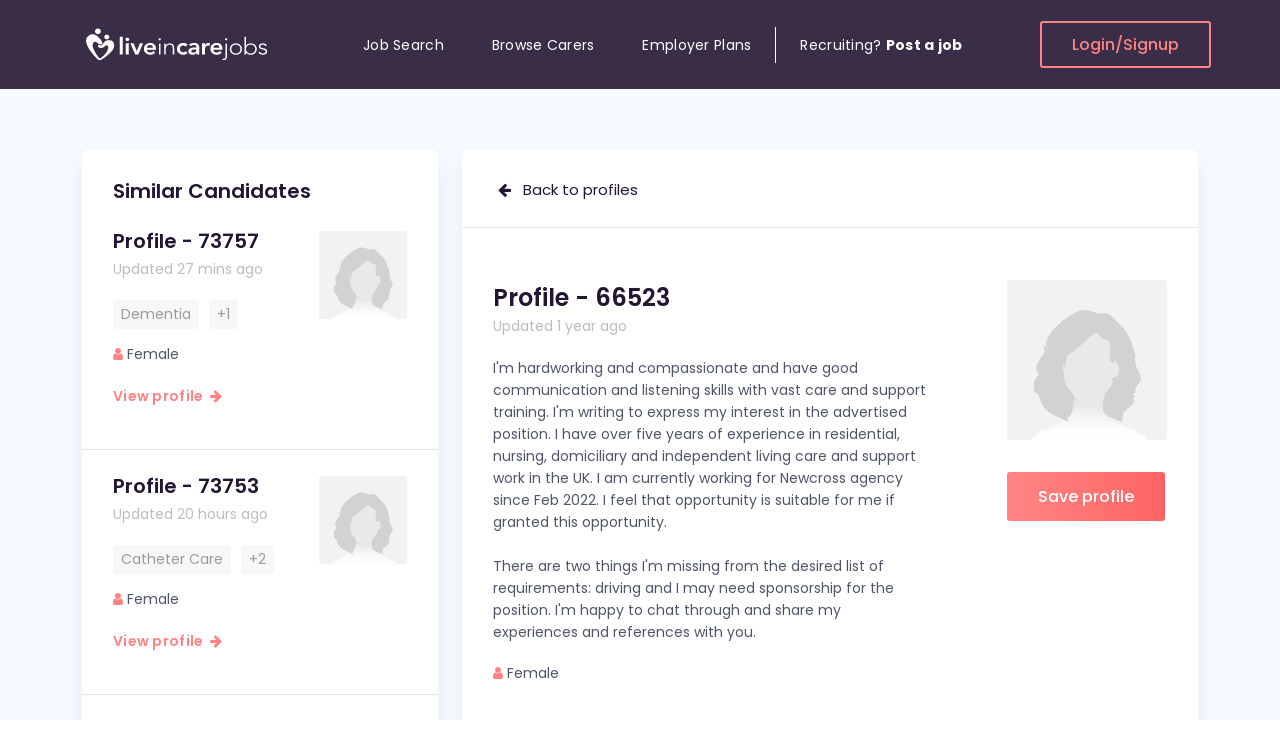

--- FILE ---
content_type: text/html; charset=UTF-8
request_url: https://www.liveincarejobs.co.uk/live-in-care-profile-66523
body_size: 19343
content:
<!DOCTYPE html>
<html lang="en">

<head>
    <meta charset="UTF-8">
    <meta content="width=device-width, initial-scale=1.0" name="viewport">
    <meta content="ie=edge" http-equiv="X-UA-Compatible">
    <title>
        Live In Care Profile 66523    </title>
    <meta name="description" content="PROFILE - 66523 : I'm hardworking and compassionate and have good communication and listening skills with vast care and support training. I'm writing to expre" />
    <meta name="keywords" content="" />
    <meta name="google-site-verification" content="2_JPHIq-uSIAYv8_0wpvWugIdLY3yqy8LVeJOu_1jlM" />
        <meta name="robots" content="ALL" />
    <meta name="distribution" content="GLOBAL" />
        <meta property="fb:app_id" content="171082493233806" />
    <meta property="og:type" content="website" />
    <meta property="og:title" content="Live In Care Profile 66523" />
    <meta property="og:description" content="PROFILE - 66523 : I'm hardworking and compassionate and have good communication and listening skills with vast care and support training. I'm writing to expre" />
        <meta property="og:image" content="https://www.liveincarejobs.co.uk/jobseekers/images/big/PersonFemaleLight.png" />
        <noscript>
      <link href='https://www.liveincarejobs.co.uk/css/bootstrap.css'/></noscript>
    <!-- LOAD CSS -->
    <script type='text/javascript'>//<![CDATA[
    (function() {
        var css = document.createElement('link');
        css.href = 'https://www.liveincarejobs.co.uk/css/bootstrap.css';
        css.rel = 'stylesheet';
        css.type = 'text/css';
    document.getElementsByTagName('head')[0].appendChild(css);
    })();
    //]]></script>
    <!-- <link href="https://www.liveincarejobs.co.uk/css/bootstrap.css" rel="stylesheet"> -->
        <noscript>
      <link href='https://stackpath.bootstrapcdn.com/font-awesome/4.7.0/css/font-awesome.min.css'/></noscript>
    <!-- LOAD CSS -->
    <script type='text/javascript'>//<![CDATA[
    (function() {
        var css = document.createElement('link');
        css.href = 'https://stackpath.bootstrapcdn.com/font-awesome/4.7.0/css/font-awesome.min.css';
        css.rel = 'stylesheet';
        css.type = 'text/css';
    document.getElementsByTagName('head')[0].appendChild(css);
    })();
    //]]></script>
    <!-- <link href="https://stackpath.bootstrapcdn.com/font-awesome/4.7.0/css/font-awesome.min.css" rel="stylesheet"> -->
    <noscript>
      <link href='https://www.liveincarejobs.co.uk/css/selectize.min.css'/></noscript>
    <!-- LOAD CSS -->
    <script type='text/javascript'>//<![CDATA[
    (function() {
        var css = document.createElement('link');
        css.href = 'https://www.liveincarejobs.co.uk/css/selectize.min.css';
        css.rel = 'stylesheet';
        css.type = 'text/css';
    document.getElementsByTagName('head')[0].appendChild(css);
    })();
    //]]></script>
    <!-- <link href="https://www.liveincarejobs.co.uk/css/selectize.min.css" rel="stylesheet"> -->
        <link href="https://cdn.jsdelivr.net/npm/jquery.steps@1.1.1/dist/jquery-steps.min.css" rel="stylesheet">
        <!-- <link href="https://www.liveincarejobs.co.uk/css/style.css" rel="stylesheet">
    <link href="https://www.liveincarejobs.co.uk/css/responsive.css" rel="stylesheet"> -->
    <link rel="preload" href="https://www.liveincarejobs.co.uk/css/style.min.css?ver=2.7" as="style">
    <link href="https://www.liveincarejobs.co.uk/css/style.min.css?ver=2.7" rel="stylesheet">
        <link rel="stylesheet" href="//ajax.googleapis.com/ajax/libs/jqueryui/1.11.2/themes/smoothness/jquery-ui.css" />
    <script type="text/javascript" src="//ajax.googleapis.com/ajax/libs/jquery/1.11.1/jquery.min.js"></script>
    <script src="//code.jquery.com/jquery-migrate-1.2.1.min.js"></script>
        <!-- Global site tag (gtag.js) - Google Ads: 709548306 -->
    <script async src="https://www.googletagmanager.com/gtag/js?id=AW-709548306"></script>
    <script>
    (function(i, s, o, g, r, a, m) {
        i['GoogleAnalyticsObject'] = r;
        i[r] = i[r] || function() {
            (i[r].q = i[r].q || []).push(arguments)
        }, i[r].l = 1 * new Date();
        a = s.createElement(o),
            m = s.getElementsByTagName(o)[0];
        a.async = 1;
        a.src = g;
        m.parentNode.insertBefore(a, m)
    })(window, document, 'script', '//www.google-analytics.com/analytics.js', 'ga');

    ga('create', 'UA-3936450-48', 'liveincarejobs.co.uk');
    ga('send', 'pageview');

    window.dataLayer = window.dataLayer || [];

    function gtag() { dataLayer.push(arguments); }
    gtag('js', new Date());
    gtag('config', 'AW-709548306');
    </script>
    <script type="text/javascript">
    var evts = {
        'emp_reg': 'AW-709548306/Fqy9CJq1z90BEJKyq9IC',
        'contact_us': 'AW-709548306/FjyiCOOk690BEJKyq9IC',
        'apply_job': 'AW-709548306/PJXHCLTm2d0BEJKyq9IC'
    };

    function gtag_report_conversion(url, evt) {
        if (!evts[evt])
            return;

        var callback = function() {
            if (typeof(url) != 'undefined') {
                window.location = url;
            }
        };
        gtag('event', 'conversion', {
            'send_to': evts[evt],
            'event_callback': callback
        });
        return false;
    }
    </script>
    <script type="application/ld+json">
    {
        "@context": "http://schema.org",
        "@type": "Organization",
        "logo": "https://www.liveincarejobs.co.uk/img/logo.png",
        "name": "Live In Care Jobs",
        "url": "https://www.liveincarejobs.co.uk",
        "sameAs": ["https://www.facebook.com/Live-In-Care-Jobs-458735380852967/",
            "https://twitter.com/liveincarejob",
            "https://plus.google.com/111918527955898075954/op/profilephoto?hl=en_US#111918527955898075954/posts"
        ]
    }
    </script>
        <!-- Facebook Pixel Code -->
    <script>
        !function(f,b,e,v,n,t,s){if(f.fbq)return;n=f.fbq=function(){n.callMethod?
  n.callMethod.apply(n,arguments):n.queue.push(arguments)};if(!f._fbq)f._fbq=n;
  n.push=n;n.loaded=!0;n.version='2.0';n.queue=[];t=b.createElement(e);t.async=!0;
  t.src=v;s=b.getElementsByTagName(e)[0];s.parentNode.insertBefore(t,s)}(window,
  document,'script','https://connect.facebook.net/en_US/fbevents.js');

  fbq('init', '1646872512215746');
  fbq('track', "PageView");</script>
    <noscript><img height="1" width="1" style="display:none" src="https://www.facebook.com/id=1646872512215746&ev=PageView&noscript=1" /></noscript>
    <!-- End Facebook Pixel Code -->
   <style id="antiClickjack">body{display:none !important;}</style>
   <script type="text/javascript"> 
    if (self === top) { 
        var antiClickjack = document.getElementById("antiClickjack"); 
        antiClickjack.parentNode.removeChild(antiClickjack); 
    } else { 
        top.location = self.location; 
    } 
    </script> 
</head>

<body>
    <div class="header-section-02 section d-none d-lg-block bg-menu ">
        <!-- Header top Start -->
        <div class="header-top header-sticky">
            <div class="container custom-container position-relative">
                <div class="row d-flex align-items-center">
                    <div class="logo-col">
                        <!-- Header Logo Start -->
                        <div class="header-logo">
                            <a href="https://www.liveincarejobs.co.uk"><svg width="190" height="41" viewBox="0 0 190 41" fill="none" xmlns="http://www.w3.org/2000/svg">
<path d="M22.5322 22.4254C21.6823 23.2754 20.6715 24.0358 19.1161 24.028C16.1208 24.0124 15.568 22.0627 16.1373 21.3842C16.6159 20.8149 17.441 20.9592 17.9196 21.1854C18.3982 21.4115 19.1408 21.6143 19.9041 21.0723C20.6673 20.5303 22.033 17.6799 23.7781 16.8455C25.5233 16.0071 28.828 15.5353 30.8826 17.5902C32.9042 19.614 32.4091 23.3846 30.5484 26.1141C28.8486 28.6057 22.9076 34.1194 18.4601 35.9637C17.6886 36.2835 16.8552 36.1938 16.1951 35.6947C13.1132 33.3551 7.97665 27.2761 5.55073 22.0744C2.803 16.1748 4.42028 13.5778 6.23147 12.0493C8.04266 10.5208 10.4356 9.54206 13.0224 10.7041C15.6092 11.866 19.4338 15.9018 20.1475 18.2258C20.8571 20.5498 18.951 20.8851 17.3998 20.2144C15.8485 19.5438 14.7222 17.8164 13.1998 17.7423C11.6155 17.6643 9.74245 20.0468 11.0297 23.7004C12.2096 27.0538 15.3534 32.2945 17.3173 34.2402C17.5359 34.4547 17.8825 34.4976 18.1548 34.3494C19.0666 33.8425 21.2078 32.466 23.3944 29.6781C26.0308 26.313 26.695 23.0102 25.9483 22.0822C25.2139 21.1698 24.1825 20.772 22.5322 22.4254ZM24.7766 10.6495C23.4027 10.6495 22.2846 11.7023 22.2846 13.0046C22.2846 14.307 23.3986 15.3598 24.7766 15.3598C26.1545 15.3598 27.2685 14.307 27.2685 13.0046C27.2685 11.7023 26.1504 10.6495 24.7766 10.6495ZM15.9145 4.46127C14.2766 4.46127 12.9481 5.71685 12.9481 7.26487C12.9481 8.81289 14.2766 10.0685 15.9145 10.0685C17.5524 10.0685 18.8809 8.81289 18.8809 7.26487C18.8809 5.71685 17.5524 4.46127 15.9145 4.46127Z" fill="white"/>
<path d="M37.7314 12.7356H40.7061V30.454H37.7314V12.7356ZM43.4332 15.3832C43.4332 14.9309 43.6106 14.5371 43.9654 14.1979C44.3202 13.8625 44.7699 13.6949 45.3186 13.6949C45.8632 13.6949 46.3212 13.8547 46.6966 14.1745C47.0679 14.4942 47.2536 14.8958 47.2536 15.3832C47.2536 15.8668 47.0679 16.2684 46.6966 16.5881C46.3253 16.9079 45.8674 17.0677 45.3186 17.0677C44.774 17.0677 44.3243 16.9001 43.9654 16.5647C43.6106 16.2294 43.4332 15.8356 43.4332 15.3832ZM43.8581 19.2046H46.8328V30.454H43.8581V19.2046ZM48.318 19.2046H51.565L54.7418 27.0773H54.7913L57.9887 19.2046H61.0376L56.3508 30.454H53.1781L48.318 19.2046ZM64.858 25.81C64.957 26.6522 65.3036 27.3112 65.8977 27.7791C66.4918 28.247 67.2138 28.481 68.0555 28.481C68.7981 28.481 69.4211 28.3367 69.9285 28.0482C70.4319 27.7596 70.8733 27.397 71.257 26.9603L73.39 28.4849C72.6969 29.296 71.9171 29.8769 71.059 30.2201C70.2008 30.5632 69.2973 30.7348 68.3566 30.7348C67.4655 30.7348 66.6197 30.5944 65.8276 30.3137C65.0354 30.0329 64.3464 29.6352 63.7688 29.1205C63.1912 28.6058 62.7333 27.9819 62.3908 27.2566C62.0525 26.5314 61.8834 25.7203 61.8834 24.8313C61.8834 23.9422 62.0525 23.1312 62.3908 22.4059C62.7292 21.6806 63.1871 21.0567 63.7688 20.542C64.3464 20.0273 65.0354 19.6296 65.8276 19.3449C66.6197 19.0642 67.4655 18.9238 68.3566 18.9238C69.1818 18.9238 69.9409 19.0603 70.6258 19.3332C71.3106 19.6062 71.8965 20 72.3875 20.5147C72.8743 21.0294 73.2539 21.6689 73.5261 22.4254C73.7984 23.1819 73.9346 24.0553 73.9346 25.0379V25.81H64.858ZM70.9558 23.7044C70.9393 22.8777 70.667 22.2226 70.1389 21.7469C69.6108 21.2712 68.8765 21.0333 67.9317 21.0333C67.0405 21.0333 66.3309 21.2751 65.8111 21.7586C65.2912 22.2421 64.9735 22.8894 64.858 23.7044H70.9558ZM76.5627 15.3365C76.5627 15.0401 76.6699 14.7906 76.8845 14.5878C77.099 14.385 77.3631 14.2836 77.6766 14.2836C77.9902 14.2836 78.2542 14.385 78.4688 14.5878C78.6833 14.7906 78.7906 15.0401 78.7906 15.3365C78.7906 15.6328 78.6833 15.8824 78.4688 16.0851C78.2542 16.2879 77.9902 16.3893 77.6766 16.3893C77.3631 16.3893 77.099 16.2879 76.8845 16.0851C76.6699 15.8824 76.5627 15.6328 76.5627 15.3365ZM76.934 19.6257H78.4234V30.454H76.934V19.6257ZM82.3139 22.671C82.3139 22.4683 82.3057 22.2226 82.2892 21.9341C82.2727 21.6455 82.2603 21.3531 82.252 21.0567C82.2438 20.7604 82.2314 20.4835 82.2149 20.2262C82.1984 19.9688 82.1902 19.77 82.1902 19.6296H83.6795C83.696 20.0351 83.7084 20.425 83.7167 20.8033C83.7249 21.1776 83.7455 21.4194 83.7786 21.5285H83.8528C84.1499 20.9359 84.645 20.425 85.3422 19.9922C86.0353 19.5633 86.844 19.3488 87.7722 19.3488C88.6634 19.3488 89.3937 19.4814 89.9548 19.7466C90.5158 20.0117 90.9573 20.3588 91.2791 20.7877C91.6009 21.2166 91.8237 21.7118 91.9475 22.2772C92.0712 22.8387 92.1331 23.4197 92.1331 24.0124V30.4579H90.6437V24.0787C90.6437 23.642 90.6025 23.2169 90.52 22.7997C90.4375 22.3864 90.2931 22.016 90.0868 21.6884C89.8805 21.3609 89.5917 21.0996 89.2204 20.9047C88.8491 20.7097 88.3663 20.6122 87.7681 20.6122C87.2235 20.6122 86.7037 20.7019 86.2168 20.8813C85.73 21.0606 85.3092 21.3336 84.9503 21.7001C84.5913 22.0667 84.3149 22.5268 84.1086 23.0844C83.9023 23.6381 83.7992 24.2932 83.7992 25.0418V30.454H82.3098V22.671H82.3139ZM103.611 22.5775C103.264 22.2343 102.901 21.9614 102.522 21.7586C102.142 21.5558 101.754 21.4545 101.354 21.4545C100.809 21.4545 100.323 21.548 99.8895 21.7352C99.4604 21.9224 99.0932 22.1719 98.7879 22.4839C98.4826 22.7958 98.2516 23.1546 98.0948 23.5601C97.938 23.9656 97.8596 24.3867 97.8596 24.8274C97.8596 25.2641 97.938 25.6852 98.0948 26.0946C98.2516 26.5002 98.4826 26.8589 98.7879 27.1708C99.0932 27.4828 99.4604 27.7323 99.8895 27.9195C100.319 28.1067 100.805 28.2002 101.354 28.2002C101.816 28.2002 102.245 28.1106 102.645 27.9312C103.042 27.7518 103.38 27.4906 103.66 27.1474L105.645 29.1634C105.348 29.4441 105.005 29.6859 104.618 29.8886C104.23 30.0914 103.838 30.2552 103.442 30.38C103.046 30.5047 102.666 30.5944 102.303 30.649C101.94 30.7036 101.626 30.7309 101.362 30.7309C100.471 30.7309 99.6254 30.5905 98.8333 30.3098C98.0411 30.029 97.3522 29.6313 96.7746 29.1166C96.197 28.6019 95.739 27.978 95.3966 27.2527C95.0583 26.5274 94.8891 25.7164 94.8891 24.8274C94.8891 23.9383 95.0583 23.1273 95.3966 22.402C95.7349 21.6767 96.1928 21.0528 96.7746 20.5381C97.3522 20.0234 98.0411 19.6257 98.8333 19.341C99.6254 19.0603 100.471 18.9199 101.362 18.9199C102.121 18.9199 102.889 19.0564 103.656 19.3293C104.424 19.6023 105.096 20.0351 105.678 20.6317L103.611 22.5775ZM114.548 28.906H114.474C114.045 29.5455 113.5 30.0134 112.836 30.302C112.176 30.5905 111.446 30.7348 110.653 30.7348C110.109 30.7348 109.577 30.6646 109.053 30.5242C108.533 30.3839 108.071 30.1733 107.662 29.8925C107.258 29.6118 106.932 29.2609 106.685 28.8397C106.437 28.4186 106.313 27.9273 106.313 27.3619C106.313 26.7536 106.429 26.235 106.66 25.8022C106.891 25.3733 107.2 25.0145 107.588 24.726C107.976 24.4374 108.426 24.2074 108.941 24.0358C109.453 23.8642 109.985 23.7356 110.542 23.6498C111.095 23.564 111.652 23.5094 112.217 23.486C112.778 23.4626 113.306 23.4509 113.805 23.4509H114.548V23.139C114.548 22.4371 114.292 21.9068 113.781 21.5558C113.269 21.2049 112.613 21.0294 111.821 21.0294C111.194 21.0294 110.608 21.1347 110.059 21.3453C109.515 21.5558 109.044 21.8405 108.644 22.1992L107.081 20.7214C107.741 20.0819 108.516 19.6218 109.399 19.3371C110.282 19.0564 111.198 18.916 112.139 18.916C112.98 18.916 113.694 19.0057 114.272 19.1851C114.849 19.3644 115.328 19.5945 115.707 19.8752C116.087 20.156 116.38 20.4796 116.586 20.8462C116.793 21.2127 116.941 21.5831 117.032 21.9575C117.123 22.3318 117.176 22.6944 117.193 23.0493C117.209 23.4002 117.217 23.7083 117.217 23.9734V30.4423H114.54V28.906H114.548ZM114.375 25.4123H113.756C113.343 25.4123 112.881 25.4278 112.366 25.459C111.854 25.4902 111.371 25.5643 110.913 25.6813C110.46 25.7983 110.076 25.9699 109.762 26.196C109.449 26.4222 109.292 26.738 109.292 27.1435C109.292 27.4087 109.354 27.631 109.478 27.8103C109.601 27.9897 109.762 28.1418 109.96 28.2665C110.158 28.3913 110.381 28.481 110.629 28.5356C110.876 28.5902 111.124 28.6175 111.371 28.6175C112.395 28.6175 113.154 28.3874 113.64 27.9273C114.127 27.4672 114.371 26.8355 114.371 26.04V25.4123H114.375ZM120.101 19.2046H123.076V20.9865H123.125C123.456 20.3315 123.926 19.8246 124.541 19.4619C125.151 19.1032 125.857 18.9238 126.649 18.9238C126.83 18.9238 127.008 18.9394 127.181 18.9706C127.354 19.0018 127.532 19.0408 127.713 19.0876V21.8054C127.466 21.743 127.222 21.6923 126.983 21.6533C126.744 21.6143 126.509 21.5948 126.278 21.5948C125.584 21.5948 125.027 21.7157 124.603 21.9575C124.182 22.1992 123.86 22.4761 123.637 22.788C123.414 23.1 123.266 23.4119 123.191 23.7239C123.117 24.0358 123.08 24.2698 123.08 24.4257V30.4501H120.105V19.2046H120.101ZM131.356 25.81C131.455 26.6522 131.802 27.3112 132.396 27.7791C132.99 28.247 133.712 28.481 134.554 28.481C135.296 28.481 135.919 28.3367 136.427 28.0482C136.93 27.7596 137.372 27.397 137.755 26.9603L139.888 28.4849C139.195 29.296 138.415 29.8769 137.557 30.2201C136.699 30.5632 135.796 30.7348 134.855 30.7348C133.964 30.7348 133.118 30.5944 132.326 30.3137C131.534 30.0329 130.845 29.6352 130.267 29.1205C129.69 28.6058 129.232 27.9819 128.889 27.2566C128.551 26.5314 128.382 25.7203 128.382 24.8313C128.382 23.9422 128.551 23.1312 128.889 22.4059C129.227 21.6806 129.685 21.0567 130.267 20.542C130.845 20.0273 131.534 19.6296 132.326 19.3449C133.118 19.0642 133.964 18.9238 134.855 18.9238C135.68 18.9238 136.439 19.0603 137.124 19.3332C137.809 19.6062 138.395 20 138.886 20.5147C139.373 21.0294 139.752 21.6689 140.024 22.4254C140.297 23.1819 140.433 24.0553 140.433 25.0379V25.81H131.356ZM137.458 23.7044C137.442 22.8777 137.169 22.2226 136.641 21.7469C136.113 21.2712 135.379 21.0333 134.434 21.0333C133.543 21.0333 132.833 21.2751 132.313 21.7586C131.794 22.2421 131.476 22.8894 131.36 23.7044H137.458ZM144.922 32.3491C144.922 32.9106 144.876 33.4175 144.785 33.8737C144.695 34.3261 144.526 34.716 144.278 35.0474C144.03 35.375 143.696 35.6284 143.275 35.8078C142.855 35.9872 142.314 36.0768 141.65 36.0768C141.254 36.0768 140.858 36.0067 140.462 35.8663L140.685 34.6224C141.031 34.7472 141.345 34.8096 141.625 34.8096C142.021 34.8096 142.339 34.7433 142.578 34.6107C142.818 34.4781 142.999 34.3066 143.123 34.096C143.247 33.8854 143.329 33.6398 143.37 33.359C143.412 33.0783 143.432 32.7819 143.432 32.47V19.6257H144.922V32.3491ZM143.061 15.3365C143.061 15.0401 143.168 14.7906 143.383 14.5878C143.597 14.385 143.861 14.2836 144.175 14.2836C144.488 14.2836 144.752 14.385 144.967 14.5878C145.182 14.7906 145.289 15.0401 145.289 15.3365C145.289 15.6328 145.182 15.8824 144.967 16.0851C144.752 16.2879 144.488 16.3893 144.175 16.3893C143.861 16.3893 143.597 16.2879 143.383 16.0851C143.168 15.8824 143.061 15.6328 143.061 15.3365ZM147.847 25.0379C147.847 24.2113 147.995 23.447 148.292 22.7529C148.589 22.0589 149.002 21.4545 149.534 20.9476C150.062 20.4406 150.698 20.0468 151.444 19.7661C152.187 19.4853 153 19.3449 153.874 19.3449C154.749 19.3449 155.558 19.4853 156.292 19.7661C157.026 20.0468 157.666 20.4406 158.202 20.9476C158.739 21.4545 159.155 22.0589 159.452 22.7529C159.749 23.447 159.898 24.2113 159.898 25.0379C159.898 25.8646 159.749 26.6288 159.452 27.3229C159.155 28.017 158.739 28.6214 158.202 29.1283C157.666 29.6352 157.026 30.029 156.292 30.3098C155.558 30.5905 154.749 30.7309 153.874 30.7309C153 30.7309 152.187 30.5905 151.444 30.3098C150.702 30.029 150.066 29.6352 149.534 29.1283C149.006 28.6214 148.594 28.0209 148.292 27.3229C147.995 26.6288 147.847 25.8685 147.847 25.0379ZM149.336 25.0379C149.336 25.6462 149.439 26.2194 149.646 26.7614C149.852 27.2995 150.153 27.7674 150.549 28.1691C150.945 28.5668 151.424 28.8826 151.989 29.1166C152.55 29.3505 153.177 29.4675 153.874 29.4675C154.568 29.4675 155.195 29.3505 155.76 29.1166C156.321 28.8826 156.8 28.5668 157.196 28.1691C157.592 27.7713 157.893 27.3034 158.099 26.7614C158.305 26.2233 158.409 25.6501 158.409 25.0379C158.409 24.4296 158.305 23.8564 158.099 23.3144C157.893 22.7763 157.592 22.3084 157.196 21.9068C156.8 21.5091 156.321 21.1932 155.76 20.9593C155.199 20.7253 154.568 20.6083 153.874 20.6083C153.181 20.6083 152.55 20.7253 151.989 20.9593C151.428 21.1932 150.949 21.5091 150.549 21.9068C150.153 22.3045 149.852 22.7724 149.646 23.3144C149.435 23.8564 149.336 24.4296 149.336 25.0379ZM162.6 12.7356H164.09V21.5246H164.139C164.37 21.1503 164.659 20.8267 165.006 20.5537C165.352 20.2808 165.728 20.0546 166.132 19.8752C166.536 19.6959 166.961 19.5633 167.411 19.4775C167.856 19.3917 168.294 19.3488 168.727 19.3488C169.602 19.3488 170.41 19.4892 171.145 19.77C171.879 20.0507 172.519 20.4445 173.055 20.9515C173.591 21.4584 174.008 22.0628 174.305 22.7568C174.602 23.4509 174.751 24.2152 174.751 25.0418C174.751 25.8685 174.602 26.6327 174.305 27.3268C174.008 28.0209 173.591 28.6253 173.055 29.1322C172.519 29.6391 171.879 30.0329 171.145 30.3137C170.41 30.5944 169.602 30.7348 168.727 30.7348C168.298 30.7348 167.861 30.6919 167.411 30.6061C166.965 30.5203 166.54 30.3878 166.132 30.2084C165.728 30.029 165.352 29.8029 165.006 29.5299C164.659 29.257 164.37 28.9333 164.139 28.559H164.09V30.4579H162.6V12.7356ZM163.937 25.0379C163.937 25.6462 164.061 26.2194 164.308 26.7614C164.556 27.2995 164.894 27.7674 165.323 28.1691C165.752 28.5668 166.256 28.8826 166.837 29.1166C167.415 29.3505 168.042 29.4675 168.723 29.4675C169.416 29.4675 170.043 29.3505 170.608 29.1166C171.169 28.8826 171.648 28.5668 172.048 28.1691C172.448 27.7713 172.745 27.3034 172.952 26.7614C173.158 26.2233 173.261 25.6501 173.261 25.0379C173.261 24.4296 173.158 23.8564 172.952 23.3144C172.745 22.7763 172.444 22.3084 172.048 21.9068C171.652 21.5091 171.174 21.1932 170.608 20.9593C170.047 20.7253 169.42 20.6083 168.723 20.6083C168.046 20.6083 167.415 20.7253 166.837 20.9593C166.26 21.1932 165.757 21.5091 165.323 21.9068C164.894 22.3045 164.556 22.7724 164.308 23.3144C164.061 23.8564 163.937 24.4296 163.937 25.0379ZM177.7 27.6855C178.014 28.2626 178.476 28.7033 179.091 29.0074C179.701 29.3116 180.345 29.4636 181.026 29.4636C181.339 29.4636 181.653 29.4168 181.966 29.3232C182.28 29.2297 182.561 29.0971 182.808 28.9255C183.056 28.754 183.258 28.5473 183.415 28.3055C183.571 28.0638 183.65 27.7869 183.65 27.475C183.65 26.9759 183.481 26.6015 183.142 26.352C182.804 26.1024 182.387 25.9075 181.892 25.7671C181.397 25.6267 180.852 25.5058 180.254 25.4045C179.66 25.3031 179.116 25.1471 178.616 24.9365C178.121 24.726 177.705 24.4335 177.366 24.0592C177.028 23.6849 176.859 23.1546 176.859 22.4644C176.859 21.9341 176.974 21.474 177.205 21.0801C177.436 20.6902 177.738 20.3666 178.109 20.1092C178.48 19.8518 178.897 19.6608 179.359 19.536C179.821 19.4112 180.291 19.3488 180.774 19.3488C181.715 19.3488 182.532 19.5126 183.217 19.8402C183.901 20.1677 184.438 20.6824 184.817 21.3882L183.476 22.1368C183.196 21.6377 182.845 21.2595 182.424 21.0021C182.004 20.7448 181.455 20.6161 180.774 20.6161C180.51 20.6161 180.234 20.6551 179.945 20.7331C179.656 20.8111 179.396 20.9203 179.165 21.0606C178.934 21.201 178.74 21.3804 178.583 21.5987C178.427 21.8171 178.348 22.0667 178.348 22.3474C178.348 22.8309 178.517 23.1896 178.856 23.4236C179.194 23.6576 179.611 23.8408 180.106 23.9734C180.601 24.106 181.145 24.2191 181.744 24.3126C182.338 24.4062 182.882 24.5583 183.382 24.7689C183.877 24.9794 184.293 25.2836 184.632 25.6813C184.97 26.079 185.139 26.6444 185.139 27.3814C185.139 27.9429 185.028 28.4342 184.805 28.8475C184.582 29.2609 184.277 29.6079 183.889 29.8886C183.501 30.1694 183.06 30.38 182.565 30.5203C182.07 30.6607 181.55 30.7309 181.001 30.7309C180.011 30.7309 179.103 30.5515 178.286 30.1928C177.469 29.8341 176.834 29.2804 176.388 28.5278L177.7 27.6855Z" fill="white"/>
</svg></a>
                        </div><!-- Header Logo End -->
                    </div>
                    <div class="position-static menu-col">
                        <!-- Primary Menu Start -->
                        <div class="primary-menu primary-menu-02 navbar-expand-md">
                            <nav>
                                <ul>
                                    <li class="nav-item">
                                        <a class="nav-link " href="https://www.liveincarejobs.co.uk/jobs">Job Search</a>
                                    </li>
                                    <li class="nav-item">
                                        <a class="nav-link " href="https://www.liveincarejobs.co.uk/live-in-care-profiles">Browse Carers</a>
                                    </li>
                                    <li class="nav-item">
                                        <a class="nav-link " href="https://www.liveincarejobs.co.uk/employers/plans-list.php">Employer Plans</a>
                                    </li>
                                                                        <li class="nav-item">
                                        <a class="nav-link border-left" href="https://www.liveincarejobs.co.uk/employers/registration.php">Recruiting?&nbsp; <b>Post a job</b></a>
                                    </li>
                                                                    </ul>
                            </nav>
                        </div><!-- Primary Menu End -->
                    </div>
                    <div class="login-col">
                                                <a class="bordered-btn" href="https://www.liveincarejobs.co.uk/login.php">Login/Signup</a>
                                            </div>
                </div>
            </div>
        </div><!-- Header top End -->
    </div><!-- Header End -->
    <!-- Header Mobile Start -->
    <div class="header-mobile-02 section d-lg-none bg-menu">
        <!-- Header Mobile top Start -->
        <div class="header-mobile-top header-sticky">
            <div class="container">
                <div class="row d-flex align-items-center">
                    <div class="menubars-col">
                        <!-- Header Toggle Start -->
                        <div class="header-toggle header-toggle-02">
                            <button class="mobile-menu-open" aria-label="Menu"><span></span> <span></span> <span></span></button>
                        </div><!-- Header Toggle End -->
                    </div>
                    <div class="logo2-col">
                        <!-- Header Logo Start -->
                        <div class="header-logo text-center">
                            <a href="https://www.liveincarejobs.co.uk"><svg width="190" height="41" viewBox="0 0 190 41" fill="none" xmlns="http://www.w3.org/2000/svg">
<path d="M22.5322 22.4254C21.6823 23.2754 20.6715 24.0358 19.1161 24.028C16.1208 24.0124 15.568 22.0627 16.1373 21.3842C16.6159 20.8149 17.441 20.9592 17.9196 21.1854C18.3982 21.4115 19.1408 21.6143 19.9041 21.0723C20.6673 20.5303 22.033 17.6799 23.7781 16.8455C25.5233 16.0071 28.828 15.5353 30.8826 17.5902C32.9042 19.614 32.4091 23.3846 30.5484 26.1141C28.8486 28.6057 22.9076 34.1194 18.4601 35.9637C17.6886 36.2835 16.8552 36.1938 16.1951 35.6947C13.1132 33.3551 7.97665 27.2761 5.55073 22.0744C2.803 16.1748 4.42028 13.5778 6.23147 12.0493C8.04266 10.5208 10.4356 9.54206 13.0224 10.7041C15.6092 11.866 19.4338 15.9018 20.1475 18.2258C20.8571 20.5498 18.951 20.8851 17.3998 20.2144C15.8485 19.5438 14.7222 17.8164 13.1998 17.7423C11.6155 17.6643 9.74245 20.0468 11.0297 23.7004C12.2096 27.0538 15.3534 32.2945 17.3173 34.2402C17.5359 34.4547 17.8825 34.4976 18.1548 34.3494C19.0666 33.8425 21.2078 32.466 23.3944 29.6781C26.0308 26.313 26.695 23.0102 25.9483 22.0822C25.2139 21.1698 24.1825 20.772 22.5322 22.4254ZM24.7766 10.6495C23.4027 10.6495 22.2846 11.7023 22.2846 13.0046C22.2846 14.307 23.3986 15.3598 24.7766 15.3598C26.1545 15.3598 27.2685 14.307 27.2685 13.0046C27.2685 11.7023 26.1504 10.6495 24.7766 10.6495ZM15.9145 4.46127C14.2766 4.46127 12.9481 5.71685 12.9481 7.26487C12.9481 8.81289 14.2766 10.0685 15.9145 10.0685C17.5524 10.0685 18.8809 8.81289 18.8809 7.26487C18.8809 5.71685 17.5524 4.46127 15.9145 4.46127Z" fill="white"/>
<path d="M37.7314 12.7356H40.7061V30.454H37.7314V12.7356ZM43.4332 15.3832C43.4332 14.9309 43.6106 14.5371 43.9654 14.1979C44.3202 13.8625 44.7699 13.6949 45.3186 13.6949C45.8632 13.6949 46.3212 13.8547 46.6966 14.1745C47.0679 14.4942 47.2536 14.8958 47.2536 15.3832C47.2536 15.8668 47.0679 16.2684 46.6966 16.5881C46.3253 16.9079 45.8674 17.0677 45.3186 17.0677C44.774 17.0677 44.3243 16.9001 43.9654 16.5647C43.6106 16.2294 43.4332 15.8356 43.4332 15.3832ZM43.8581 19.2046H46.8328V30.454H43.8581V19.2046ZM48.318 19.2046H51.565L54.7418 27.0773H54.7913L57.9887 19.2046H61.0376L56.3508 30.454H53.1781L48.318 19.2046ZM64.858 25.81C64.957 26.6522 65.3036 27.3112 65.8977 27.7791C66.4918 28.247 67.2138 28.481 68.0555 28.481C68.7981 28.481 69.4211 28.3367 69.9285 28.0482C70.4319 27.7596 70.8733 27.397 71.257 26.9603L73.39 28.4849C72.6969 29.296 71.9171 29.8769 71.059 30.2201C70.2008 30.5632 69.2973 30.7348 68.3566 30.7348C67.4655 30.7348 66.6197 30.5944 65.8276 30.3137C65.0354 30.0329 64.3464 29.6352 63.7688 29.1205C63.1912 28.6058 62.7333 27.9819 62.3908 27.2566C62.0525 26.5314 61.8834 25.7203 61.8834 24.8313C61.8834 23.9422 62.0525 23.1312 62.3908 22.4059C62.7292 21.6806 63.1871 21.0567 63.7688 20.542C64.3464 20.0273 65.0354 19.6296 65.8276 19.3449C66.6197 19.0642 67.4655 18.9238 68.3566 18.9238C69.1818 18.9238 69.9409 19.0603 70.6258 19.3332C71.3106 19.6062 71.8965 20 72.3875 20.5147C72.8743 21.0294 73.2539 21.6689 73.5261 22.4254C73.7984 23.1819 73.9346 24.0553 73.9346 25.0379V25.81H64.858ZM70.9558 23.7044C70.9393 22.8777 70.667 22.2226 70.1389 21.7469C69.6108 21.2712 68.8765 21.0333 67.9317 21.0333C67.0405 21.0333 66.3309 21.2751 65.8111 21.7586C65.2912 22.2421 64.9735 22.8894 64.858 23.7044H70.9558ZM76.5627 15.3365C76.5627 15.0401 76.6699 14.7906 76.8845 14.5878C77.099 14.385 77.3631 14.2836 77.6766 14.2836C77.9902 14.2836 78.2542 14.385 78.4688 14.5878C78.6833 14.7906 78.7906 15.0401 78.7906 15.3365C78.7906 15.6328 78.6833 15.8824 78.4688 16.0851C78.2542 16.2879 77.9902 16.3893 77.6766 16.3893C77.3631 16.3893 77.099 16.2879 76.8845 16.0851C76.6699 15.8824 76.5627 15.6328 76.5627 15.3365ZM76.934 19.6257H78.4234V30.454H76.934V19.6257ZM82.3139 22.671C82.3139 22.4683 82.3057 22.2226 82.2892 21.9341C82.2727 21.6455 82.2603 21.3531 82.252 21.0567C82.2438 20.7604 82.2314 20.4835 82.2149 20.2262C82.1984 19.9688 82.1902 19.77 82.1902 19.6296H83.6795C83.696 20.0351 83.7084 20.425 83.7167 20.8033C83.7249 21.1776 83.7455 21.4194 83.7786 21.5285H83.8528C84.1499 20.9359 84.645 20.425 85.3422 19.9922C86.0353 19.5633 86.844 19.3488 87.7722 19.3488C88.6634 19.3488 89.3937 19.4814 89.9548 19.7466C90.5158 20.0117 90.9573 20.3588 91.2791 20.7877C91.6009 21.2166 91.8237 21.7118 91.9475 22.2772C92.0712 22.8387 92.1331 23.4197 92.1331 24.0124V30.4579H90.6437V24.0787C90.6437 23.642 90.6025 23.2169 90.52 22.7997C90.4375 22.3864 90.2931 22.016 90.0868 21.6884C89.8805 21.3609 89.5917 21.0996 89.2204 20.9047C88.8491 20.7097 88.3663 20.6122 87.7681 20.6122C87.2235 20.6122 86.7037 20.7019 86.2168 20.8813C85.73 21.0606 85.3092 21.3336 84.9503 21.7001C84.5913 22.0667 84.3149 22.5268 84.1086 23.0844C83.9023 23.6381 83.7992 24.2932 83.7992 25.0418V30.454H82.3098V22.671H82.3139ZM103.611 22.5775C103.264 22.2343 102.901 21.9614 102.522 21.7586C102.142 21.5558 101.754 21.4545 101.354 21.4545C100.809 21.4545 100.323 21.548 99.8895 21.7352C99.4604 21.9224 99.0932 22.1719 98.7879 22.4839C98.4826 22.7958 98.2516 23.1546 98.0948 23.5601C97.938 23.9656 97.8596 24.3867 97.8596 24.8274C97.8596 25.2641 97.938 25.6852 98.0948 26.0946C98.2516 26.5002 98.4826 26.8589 98.7879 27.1708C99.0932 27.4828 99.4604 27.7323 99.8895 27.9195C100.319 28.1067 100.805 28.2002 101.354 28.2002C101.816 28.2002 102.245 28.1106 102.645 27.9312C103.042 27.7518 103.38 27.4906 103.66 27.1474L105.645 29.1634C105.348 29.4441 105.005 29.6859 104.618 29.8886C104.23 30.0914 103.838 30.2552 103.442 30.38C103.046 30.5047 102.666 30.5944 102.303 30.649C101.94 30.7036 101.626 30.7309 101.362 30.7309C100.471 30.7309 99.6254 30.5905 98.8333 30.3098C98.0411 30.029 97.3522 29.6313 96.7746 29.1166C96.197 28.6019 95.739 27.978 95.3966 27.2527C95.0583 26.5274 94.8891 25.7164 94.8891 24.8274C94.8891 23.9383 95.0583 23.1273 95.3966 22.402C95.7349 21.6767 96.1928 21.0528 96.7746 20.5381C97.3522 20.0234 98.0411 19.6257 98.8333 19.341C99.6254 19.0603 100.471 18.9199 101.362 18.9199C102.121 18.9199 102.889 19.0564 103.656 19.3293C104.424 19.6023 105.096 20.0351 105.678 20.6317L103.611 22.5775ZM114.548 28.906H114.474C114.045 29.5455 113.5 30.0134 112.836 30.302C112.176 30.5905 111.446 30.7348 110.653 30.7348C110.109 30.7348 109.577 30.6646 109.053 30.5242C108.533 30.3839 108.071 30.1733 107.662 29.8925C107.258 29.6118 106.932 29.2609 106.685 28.8397C106.437 28.4186 106.313 27.9273 106.313 27.3619C106.313 26.7536 106.429 26.235 106.66 25.8022C106.891 25.3733 107.2 25.0145 107.588 24.726C107.976 24.4374 108.426 24.2074 108.941 24.0358C109.453 23.8642 109.985 23.7356 110.542 23.6498C111.095 23.564 111.652 23.5094 112.217 23.486C112.778 23.4626 113.306 23.4509 113.805 23.4509H114.548V23.139C114.548 22.4371 114.292 21.9068 113.781 21.5558C113.269 21.2049 112.613 21.0294 111.821 21.0294C111.194 21.0294 110.608 21.1347 110.059 21.3453C109.515 21.5558 109.044 21.8405 108.644 22.1992L107.081 20.7214C107.741 20.0819 108.516 19.6218 109.399 19.3371C110.282 19.0564 111.198 18.916 112.139 18.916C112.98 18.916 113.694 19.0057 114.272 19.1851C114.849 19.3644 115.328 19.5945 115.707 19.8752C116.087 20.156 116.38 20.4796 116.586 20.8462C116.793 21.2127 116.941 21.5831 117.032 21.9575C117.123 22.3318 117.176 22.6944 117.193 23.0493C117.209 23.4002 117.217 23.7083 117.217 23.9734V30.4423H114.54V28.906H114.548ZM114.375 25.4123H113.756C113.343 25.4123 112.881 25.4278 112.366 25.459C111.854 25.4902 111.371 25.5643 110.913 25.6813C110.46 25.7983 110.076 25.9699 109.762 26.196C109.449 26.4222 109.292 26.738 109.292 27.1435C109.292 27.4087 109.354 27.631 109.478 27.8103C109.601 27.9897 109.762 28.1418 109.96 28.2665C110.158 28.3913 110.381 28.481 110.629 28.5356C110.876 28.5902 111.124 28.6175 111.371 28.6175C112.395 28.6175 113.154 28.3874 113.64 27.9273C114.127 27.4672 114.371 26.8355 114.371 26.04V25.4123H114.375ZM120.101 19.2046H123.076V20.9865H123.125C123.456 20.3315 123.926 19.8246 124.541 19.4619C125.151 19.1032 125.857 18.9238 126.649 18.9238C126.83 18.9238 127.008 18.9394 127.181 18.9706C127.354 19.0018 127.532 19.0408 127.713 19.0876V21.8054C127.466 21.743 127.222 21.6923 126.983 21.6533C126.744 21.6143 126.509 21.5948 126.278 21.5948C125.584 21.5948 125.027 21.7157 124.603 21.9575C124.182 22.1992 123.86 22.4761 123.637 22.788C123.414 23.1 123.266 23.4119 123.191 23.7239C123.117 24.0358 123.08 24.2698 123.08 24.4257V30.4501H120.105V19.2046H120.101ZM131.356 25.81C131.455 26.6522 131.802 27.3112 132.396 27.7791C132.99 28.247 133.712 28.481 134.554 28.481C135.296 28.481 135.919 28.3367 136.427 28.0482C136.93 27.7596 137.372 27.397 137.755 26.9603L139.888 28.4849C139.195 29.296 138.415 29.8769 137.557 30.2201C136.699 30.5632 135.796 30.7348 134.855 30.7348C133.964 30.7348 133.118 30.5944 132.326 30.3137C131.534 30.0329 130.845 29.6352 130.267 29.1205C129.69 28.6058 129.232 27.9819 128.889 27.2566C128.551 26.5314 128.382 25.7203 128.382 24.8313C128.382 23.9422 128.551 23.1312 128.889 22.4059C129.227 21.6806 129.685 21.0567 130.267 20.542C130.845 20.0273 131.534 19.6296 132.326 19.3449C133.118 19.0642 133.964 18.9238 134.855 18.9238C135.68 18.9238 136.439 19.0603 137.124 19.3332C137.809 19.6062 138.395 20 138.886 20.5147C139.373 21.0294 139.752 21.6689 140.024 22.4254C140.297 23.1819 140.433 24.0553 140.433 25.0379V25.81H131.356ZM137.458 23.7044C137.442 22.8777 137.169 22.2226 136.641 21.7469C136.113 21.2712 135.379 21.0333 134.434 21.0333C133.543 21.0333 132.833 21.2751 132.313 21.7586C131.794 22.2421 131.476 22.8894 131.36 23.7044H137.458ZM144.922 32.3491C144.922 32.9106 144.876 33.4175 144.785 33.8737C144.695 34.3261 144.526 34.716 144.278 35.0474C144.03 35.375 143.696 35.6284 143.275 35.8078C142.855 35.9872 142.314 36.0768 141.65 36.0768C141.254 36.0768 140.858 36.0067 140.462 35.8663L140.685 34.6224C141.031 34.7472 141.345 34.8096 141.625 34.8096C142.021 34.8096 142.339 34.7433 142.578 34.6107C142.818 34.4781 142.999 34.3066 143.123 34.096C143.247 33.8854 143.329 33.6398 143.37 33.359C143.412 33.0783 143.432 32.7819 143.432 32.47V19.6257H144.922V32.3491ZM143.061 15.3365C143.061 15.0401 143.168 14.7906 143.383 14.5878C143.597 14.385 143.861 14.2836 144.175 14.2836C144.488 14.2836 144.752 14.385 144.967 14.5878C145.182 14.7906 145.289 15.0401 145.289 15.3365C145.289 15.6328 145.182 15.8824 144.967 16.0851C144.752 16.2879 144.488 16.3893 144.175 16.3893C143.861 16.3893 143.597 16.2879 143.383 16.0851C143.168 15.8824 143.061 15.6328 143.061 15.3365ZM147.847 25.0379C147.847 24.2113 147.995 23.447 148.292 22.7529C148.589 22.0589 149.002 21.4545 149.534 20.9476C150.062 20.4406 150.698 20.0468 151.444 19.7661C152.187 19.4853 153 19.3449 153.874 19.3449C154.749 19.3449 155.558 19.4853 156.292 19.7661C157.026 20.0468 157.666 20.4406 158.202 20.9476C158.739 21.4545 159.155 22.0589 159.452 22.7529C159.749 23.447 159.898 24.2113 159.898 25.0379C159.898 25.8646 159.749 26.6288 159.452 27.3229C159.155 28.017 158.739 28.6214 158.202 29.1283C157.666 29.6352 157.026 30.029 156.292 30.3098C155.558 30.5905 154.749 30.7309 153.874 30.7309C153 30.7309 152.187 30.5905 151.444 30.3098C150.702 30.029 150.066 29.6352 149.534 29.1283C149.006 28.6214 148.594 28.0209 148.292 27.3229C147.995 26.6288 147.847 25.8685 147.847 25.0379ZM149.336 25.0379C149.336 25.6462 149.439 26.2194 149.646 26.7614C149.852 27.2995 150.153 27.7674 150.549 28.1691C150.945 28.5668 151.424 28.8826 151.989 29.1166C152.55 29.3505 153.177 29.4675 153.874 29.4675C154.568 29.4675 155.195 29.3505 155.76 29.1166C156.321 28.8826 156.8 28.5668 157.196 28.1691C157.592 27.7713 157.893 27.3034 158.099 26.7614C158.305 26.2233 158.409 25.6501 158.409 25.0379C158.409 24.4296 158.305 23.8564 158.099 23.3144C157.893 22.7763 157.592 22.3084 157.196 21.9068C156.8 21.5091 156.321 21.1932 155.76 20.9593C155.199 20.7253 154.568 20.6083 153.874 20.6083C153.181 20.6083 152.55 20.7253 151.989 20.9593C151.428 21.1932 150.949 21.5091 150.549 21.9068C150.153 22.3045 149.852 22.7724 149.646 23.3144C149.435 23.8564 149.336 24.4296 149.336 25.0379ZM162.6 12.7356H164.09V21.5246H164.139C164.37 21.1503 164.659 20.8267 165.006 20.5537C165.352 20.2808 165.728 20.0546 166.132 19.8752C166.536 19.6959 166.961 19.5633 167.411 19.4775C167.856 19.3917 168.294 19.3488 168.727 19.3488C169.602 19.3488 170.41 19.4892 171.145 19.77C171.879 20.0507 172.519 20.4445 173.055 20.9515C173.591 21.4584 174.008 22.0628 174.305 22.7568C174.602 23.4509 174.751 24.2152 174.751 25.0418C174.751 25.8685 174.602 26.6327 174.305 27.3268C174.008 28.0209 173.591 28.6253 173.055 29.1322C172.519 29.6391 171.879 30.0329 171.145 30.3137C170.41 30.5944 169.602 30.7348 168.727 30.7348C168.298 30.7348 167.861 30.6919 167.411 30.6061C166.965 30.5203 166.54 30.3878 166.132 30.2084C165.728 30.029 165.352 29.8029 165.006 29.5299C164.659 29.257 164.37 28.9333 164.139 28.559H164.09V30.4579H162.6V12.7356ZM163.937 25.0379C163.937 25.6462 164.061 26.2194 164.308 26.7614C164.556 27.2995 164.894 27.7674 165.323 28.1691C165.752 28.5668 166.256 28.8826 166.837 29.1166C167.415 29.3505 168.042 29.4675 168.723 29.4675C169.416 29.4675 170.043 29.3505 170.608 29.1166C171.169 28.8826 171.648 28.5668 172.048 28.1691C172.448 27.7713 172.745 27.3034 172.952 26.7614C173.158 26.2233 173.261 25.6501 173.261 25.0379C173.261 24.4296 173.158 23.8564 172.952 23.3144C172.745 22.7763 172.444 22.3084 172.048 21.9068C171.652 21.5091 171.174 21.1932 170.608 20.9593C170.047 20.7253 169.42 20.6083 168.723 20.6083C168.046 20.6083 167.415 20.7253 166.837 20.9593C166.26 21.1932 165.757 21.5091 165.323 21.9068C164.894 22.3045 164.556 22.7724 164.308 23.3144C164.061 23.8564 163.937 24.4296 163.937 25.0379ZM177.7 27.6855C178.014 28.2626 178.476 28.7033 179.091 29.0074C179.701 29.3116 180.345 29.4636 181.026 29.4636C181.339 29.4636 181.653 29.4168 181.966 29.3232C182.28 29.2297 182.561 29.0971 182.808 28.9255C183.056 28.754 183.258 28.5473 183.415 28.3055C183.571 28.0638 183.65 27.7869 183.65 27.475C183.65 26.9759 183.481 26.6015 183.142 26.352C182.804 26.1024 182.387 25.9075 181.892 25.7671C181.397 25.6267 180.852 25.5058 180.254 25.4045C179.66 25.3031 179.116 25.1471 178.616 24.9365C178.121 24.726 177.705 24.4335 177.366 24.0592C177.028 23.6849 176.859 23.1546 176.859 22.4644C176.859 21.9341 176.974 21.474 177.205 21.0801C177.436 20.6902 177.738 20.3666 178.109 20.1092C178.48 19.8518 178.897 19.6608 179.359 19.536C179.821 19.4112 180.291 19.3488 180.774 19.3488C181.715 19.3488 182.532 19.5126 183.217 19.8402C183.901 20.1677 184.438 20.6824 184.817 21.3882L183.476 22.1368C183.196 21.6377 182.845 21.2595 182.424 21.0021C182.004 20.7448 181.455 20.6161 180.774 20.6161C180.51 20.6161 180.234 20.6551 179.945 20.7331C179.656 20.8111 179.396 20.9203 179.165 21.0606C178.934 21.201 178.74 21.3804 178.583 21.5987C178.427 21.8171 178.348 22.0667 178.348 22.3474C178.348 22.8309 178.517 23.1896 178.856 23.4236C179.194 23.6576 179.611 23.8408 180.106 23.9734C180.601 24.106 181.145 24.2191 181.744 24.3126C182.338 24.4062 182.882 24.5583 183.382 24.7689C183.877 24.9794 184.293 25.2836 184.632 25.6813C184.97 26.079 185.139 26.6444 185.139 27.3814C185.139 27.9429 185.028 28.4342 184.805 28.8475C184.582 29.2609 184.277 29.6079 183.889 29.8886C183.501 30.1694 183.06 30.38 182.565 30.5203C182.07 30.6607 181.55 30.7309 181.001 30.7309C180.011 30.7309 179.103 30.5515 178.286 30.1928C177.469 29.8341 176.834 29.2804 176.388 28.5278L177.7 27.6855Z" fill="white"/>
</svg></a>
                        </div><!-- Header Logo End -->
                    </div>
                    <div class="menubars-col">
                        <!-- Header Action Start -->
                        <div class="header-actions header-actions-02">
                                                        <a class="header-action-btn" href="https://www.liveincarejobs.co.uk/login.php"><img alt="SignIn" src="https://www.liveincarejobs.co.uk/images/signin-icon.png" width="18" height="18"></a>
                                                    </div><!-- Header Action End -->
                    </div>
                </div>
            </div>
        </div>
    </div><!-- Header Mobile End -->
    <!-- off Canvas Start -->
    <div class="off-canvas-box">
        <div class="canvas-close-bar">
            <span><a href="https://www.liveincarejobs.co.uk"><svg width="190" height="41" viewBox="0 0 190 41" fill="none" xmlns="http://www.w3.org/2000/svg">
<path d="M22.5322 22.4254C21.6823 23.2754 20.6715 24.0358 19.1161 24.028C16.1208 24.0124 15.568 22.0627 16.1373 21.3842C16.6159 20.8149 17.441 20.9592 17.9196 21.1854C18.3982 21.4115 19.1408 21.6143 19.9041 21.0723C20.6673 20.5303 22.033 17.6799 23.7781 16.8455C25.5233 16.0071 28.828 15.5353 30.8826 17.5902C32.9042 19.614 32.4091 23.3846 30.5484 26.1141C28.8486 28.6057 22.9076 34.1194 18.4601 35.9637C17.6886 36.2835 16.8552 36.1938 16.1951 35.6947C13.1132 33.3551 7.97665 27.2761 5.55073 22.0744C2.803 16.1748 4.42028 13.5778 6.23147 12.0493C8.04266 10.5208 10.4356 9.54206 13.0224 10.7041C15.6092 11.866 19.4338 15.9018 20.1475 18.2258C20.8571 20.5498 18.951 20.8851 17.3998 20.2144C15.8485 19.5438 14.7222 17.8164 13.1998 17.7423C11.6155 17.6643 9.74245 20.0468 11.0297 23.7004C12.2096 27.0538 15.3534 32.2945 17.3173 34.2402C17.5359 34.4547 17.8825 34.4976 18.1548 34.3494C19.0666 33.8425 21.2078 32.466 23.3944 29.6781C26.0308 26.313 26.695 23.0102 25.9483 22.0822C25.2139 21.1698 24.1825 20.772 22.5322 22.4254ZM24.7766 10.6495C23.4027 10.6495 22.2846 11.7023 22.2846 13.0046C22.2846 14.307 23.3986 15.3598 24.7766 15.3598C26.1545 15.3598 27.2685 14.307 27.2685 13.0046C27.2685 11.7023 26.1504 10.6495 24.7766 10.6495ZM15.9145 4.46127C14.2766 4.46127 12.9481 5.71685 12.9481 7.26487C12.9481 8.81289 14.2766 10.0685 15.9145 10.0685C17.5524 10.0685 18.8809 8.81289 18.8809 7.26487C18.8809 5.71685 17.5524 4.46127 15.9145 4.46127Z" fill="white"/>
<path d="M37.7314 12.7356H40.7061V30.454H37.7314V12.7356ZM43.4332 15.3832C43.4332 14.9309 43.6106 14.5371 43.9654 14.1979C44.3202 13.8625 44.7699 13.6949 45.3186 13.6949C45.8632 13.6949 46.3212 13.8547 46.6966 14.1745C47.0679 14.4942 47.2536 14.8958 47.2536 15.3832C47.2536 15.8668 47.0679 16.2684 46.6966 16.5881C46.3253 16.9079 45.8674 17.0677 45.3186 17.0677C44.774 17.0677 44.3243 16.9001 43.9654 16.5647C43.6106 16.2294 43.4332 15.8356 43.4332 15.3832ZM43.8581 19.2046H46.8328V30.454H43.8581V19.2046ZM48.318 19.2046H51.565L54.7418 27.0773H54.7913L57.9887 19.2046H61.0376L56.3508 30.454H53.1781L48.318 19.2046ZM64.858 25.81C64.957 26.6522 65.3036 27.3112 65.8977 27.7791C66.4918 28.247 67.2138 28.481 68.0555 28.481C68.7981 28.481 69.4211 28.3367 69.9285 28.0482C70.4319 27.7596 70.8733 27.397 71.257 26.9603L73.39 28.4849C72.6969 29.296 71.9171 29.8769 71.059 30.2201C70.2008 30.5632 69.2973 30.7348 68.3566 30.7348C67.4655 30.7348 66.6197 30.5944 65.8276 30.3137C65.0354 30.0329 64.3464 29.6352 63.7688 29.1205C63.1912 28.6058 62.7333 27.9819 62.3908 27.2566C62.0525 26.5314 61.8834 25.7203 61.8834 24.8313C61.8834 23.9422 62.0525 23.1312 62.3908 22.4059C62.7292 21.6806 63.1871 21.0567 63.7688 20.542C64.3464 20.0273 65.0354 19.6296 65.8276 19.3449C66.6197 19.0642 67.4655 18.9238 68.3566 18.9238C69.1818 18.9238 69.9409 19.0603 70.6258 19.3332C71.3106 19.6062 71.8965 20 72.3875 20.5147C72.8743 21.0294 73.2539 21.6689 73.5261 22.4254C73.7984 23.1819 73.9346 24.0553 73.9346 25.0379V25.81H64.858ZM70.9558 23.7044C70.9393 22.8777 70.667 22.2226 70.1389 21.7469C69.6108 21.2712 68.8765 21.0333 67.9317 21.0333C67.0405 21.0333 66.3309 21.2751 65.8111 21.7586C65.2912 22.2421 64.9735 22.8894 64.858 23.7044H70.9558ZM76.5627 15.3365C76.5627 15.0401 76.6699 14.7906 76.8845 14.5878C77.099 14.385 77.3631 14.2836 77.6766 14.2836C77.9902 14.2836 78.2542 14.385 78.4688 14.5878C78.6833 14.7906 78.7906 15.0401 78.7906 15.3365C78.7906 15.6328 78.6833 15.8824 78.4688 16.0851C78.2542 16.2879 77.9902 16.3893 77.6766 16.3893C77.3631 16.3893 77.099 16.2879 76.8845 16.0851C76.6699 15.8824 76.5627 15.6328 76.5627 15.3365ZM76.934 19.6257H78.4234V30.454H76.934V19.6257ZM82.3139 22.671C82.3139 22.4683 82.3057 22.2226 82.2892 21.9341C82.2727 21.6455 82.2603 21.3531 82.252 21.0567C82.2438 20.7604 82.2314 20.4835 82.2149 20.2262C82.1984 19.9688 82.1902 19.77 82.1902 19.6296H83.6795C83.696 20.0351 83.7084 20.425 83.7167 20.8033C83.7249 21.1776 83.7455 21.4194 83.7786 21.5285H83.8528C84.1499 20.9359 84.645 20.425 85.3422 19.9922C86.0353 19.5633 86.844 19.3488 87.7722 19.3488C88.6634 19.3488 89.3937 19.4814 89.9548 19.7466C90.5158 20.0117 90.9573 20.3588 91.2791 20.7877C91.6009 21.2166 91.8237 21.7118 91.9475 22.2772C92.0712 22.8387 92.1331 23.4197 92.1331 24.0124V30.4579H90.6437V24.0787C90.6437 23.642 90.6025 23.2169 90.52 22.7997C90.4375 22.3864 90.2931 22.016 90.0868 21.6884C89.8805 21.3609 89.5917 21.0996 89.2204 20.9047C88.8491 20.7097 88.3663 20.6122 87.7681 20.6122C87.2235 20.6122 86.7037 20.7019 86.2168 20.8813C85.73 21.0606 85.3092 21.3336 84.9503 21.7001C84.5913 22.0667 84.3149 22.5268 84.1086 23.0844C83.9023 23.6381 83.7992 24.2932 83.7992 25.0418V30.454H82.3098V22.671H82.3139ZM103.611 22.5775C103.264 22.2343 102.901 21.9614 102.522 21.7586C102.142 21.5558 101.754 21.4545 101.354 21.4545C100.809 21.4545 100.323 21.548 99.8895 21.7352C99.4604 21.9224 99.0932 22.1719 98.7879 22.4839C98.4826 22.7958 98.2516 23.1546 98.0948 23.5601C97.938 23.9656 97.8596 24.3867 97.8596 24.8274C97.8596 25.2641 97.938 25.6852 98.0948 26.0946C98.2516 26.5002 98.4826 26.8589 98.7879 27.1708C99.0932 27.4828 99.4604 27.7323 99.8895 27.9195C100.319 28.1067 100.805 28.2002 101.354 28.2002C101.816 28.2002 102.245 28.1106 102.645 27.9312C103.042 27.7518 103.38 27.4906 103.66 27.1474L105.645 29.1634C105.348 29.4441 105.005 29.6859 104.618 29.8886C104.23 30.0914 103.838 30.2552 103.442 30.38C103.046 30.5047 102.666 30.5944 102.303 30.649C101.94 30.7036 101.626 30.7309 101.362 30.7309C100.471 30.7309 99.6254 30.5905 98.8333 30.3098C98.0411 30.029 97.3522 29.6313 96.7746 29.1166C96.197 28.6019 95.739 27.978 95.3966 27.2527C95.0583 26.5274 94.8891 25.7164 94.8891 24.8274C94.8891 23.9383 95.0583 23.1273 95.3966 22.402C95.7349 21.6767 96.1928 21.0528 96.7746 20.5381C97.3522 20.0234 98.0411 19.6257 98.8333 19.341C99.6254 19.0603 100.471 18.9199 101.362 18.9199C102.121 18.9199 102.889 19.0564 103.656 19.3293C104.424 19.6023 105.096 20.0351 105.678 20.6317L103.611 22.5775ZM114.548 28.906H114.474C114.045 29.5455 113.5 30.0134 112.836 30.302C112.176 30.5905 111.446 30.7348 110.653 30.7348C110.109 30.7348 109.577 30.6646 109.053 30.5242C108.533 30.3839 108.071 30.1733 107.662 29.8925C107.258 29.6118 106.932 29.2609 106.685 28.8397C106.437 28.4186 106.313 27.9273 106.313 27.3619C106.313 26.7536 106.429 26.235 106.66 25.8022C106.891 25.3733 107.2 25.0145 107.588 24.726C107.976 24.4374 108.426 24.2074 108.941 24.0358C109.453 23.8642 109.985 23.7356 110.542 23.6498C111.095 23.564 111.652 23.5094 112.217 23.486C112.778 23.4626 113.306 23.4509 113.805 23.4509H114.548V23.139C114.548 22.4371 114.292 21.9068 113.781 21.5558C113.269 21.2049 112.613 21.0294 111.821 21.0294C111.194 21.0294 110.608 21.1347 110.059 21.3453C109.515 21.5558 109.044 21.8405 108.644 22.1992L107.081 20.7214C107.741 20.0819 108.516 19.6218 109.399 19.3371C110.282 19.0564 111.198 18.916 112.139 18.916C112.98 18.916 113.694 19.0057 114.272 19.1851C114.849 19.3644 115.328 19.5945 115.707 19.8752C116.087 20.156 116.38 20.4796 116.586 20.8462C116.793 21.2127 116.941 21.5831 117.032 21.9575C117.123 22.3318 117.176 22.6944 117.193 23.0493C117.209 23.4002 117.217 23.7083 117.217 23.9734V30.4423H114.54V28.906H114.548ZM114.375 25.4123H113.756C113.343 25.4123 112.881 25.4278 112.366 25.459C111.854 25.4902 111.371 25.5643 110.913 25.6813C110.46 25.7983 110.076 25.9699 109.762 26.196C109.449 26.4222 109.292 26.738 109.292 27.1435C109.292 27.4087 109.354 27.631 109.478 27.8103C109.601 27.9897 109.762 28.1418 109.96 28.2665C110.158 28.3913 110.381 28.481 110.629 28.5356C110.876 28.5902 111.124 28.6175 111.371 28.6175C112.395 28.6175 113.154 28.3874 113.64 27.9273C114.127 27.4672 114.371 26.8355 114.371 26.04V25.4123H114.375ZM120.101 19.2046H123.076V20.9865H123.125C123.456 20.3315 123.926 19.8246 124.541 19.4619C125.151 19.1032 125.857 18.9238 126.649 18.9238C126.83 18.9238 127.008 18.9394 127.181 18.9706C127.354 19.0018 127.532 19.0408 127.713 19.0876V21.8054C127.466 21.743 127.222 21.6923 126.983 21.6533C126.744 21.6143 126.509 21.5948 126.278 21.5948C125.584 21.5948 125.027 21.7157 124.603 21.9575C124.182 22.1992 123.86 22.4761 123.637 22.788C123.414 23.1 123.266 23.4119 123.191 23.7239C123.117 24.0358 123.08 24.2698 123.08 24.4257V30.4501H120.105V19.2046H120.101ZM131.356 25.81C131.455 26.6522 131.802 27.3112 132.396 27.7791C132.99 28.247 133.712 28.481 134.554 28.481C135.296 28.481 135.919 28.3367 136.427 28.0482C136.93 27.7596 137.372 27.397 137.755 26.9603L139.888 28.4849C139.195 29.296 138.415 29.8769 137.557 30.2201C136.699 30.5632 135.796 30.7348 134.855 30.7348C133.964 30.7348 133.118 30.5944 132.326 30.3137C131.534 30.0329 130.845 29.6352 130.267 29.1205C129.69 28.6058 129.232 27.9819 128.889 27.2566C128.551 26.5314 128.382 25.7203 128.382 24.8313C128.382 23.9422 128.551 23.1312 128.889 22.4059C129.227 21.6806 129.685 21.0567 130.267 20.542C130.845 20.0273 131.534 19.6296 132.326 19.3449C133.118 19.0642 133.964 18.9238 134.855 18.9238C135.68 18.9238 136.439 19.0603 137.124 19.3332C137.809 19.6062 138.395 20 138.886 20.5147C139.373 21.0294 139.752 21.6689 140.024 22.4254C140.297 23.1819 140.433 24.0553 140.433 25.0379V25.81H131.356ZM137.458 23.7044C137.442 22.8777 137.169 22.2226 136.641 21.7469C136.113 21.2712 135.379 21.0333 134.434 21.0333C133.543 21.0333 132.833 21.2751 132.313 21.7586C131.794 22.2421 131.476 22.8894 131.36 23.7044H137.458ZM144.922 32.3491C144.922 32.9106 144.876 33.4175 144.785 33.8737C144.695 34.3261 144.526 34.716 144.278 35.0474C144.03 35.375 143.696 35.6284 143.275 35.8078C142.855 35.9872 142.314 36.0768 141.65 36.0768C141.254 36.0768 140.858 36.0067 140.462 35.8663L140.685 34.6224C141.031 34.7472 141.345 34.8096 141.625 34.8096C142.021 34.8096 142.339 34.7433 142.578 34.6107C142.818 34.4781 142.999 34.3066 143.123 34.096C143.247 33.8854 143.329 33.6398 143.37 33.359C143.412 33.0783 143.432 32.7819 143.432 32.47V19.6257H144.922V32.3491ZM143.061 15.3365C143.061 15.0401 143.168 14.7906 143.383 14.5878C143.597 14.385 143.861 14.2836 144.175 14.2836C144.488 14.2836 144.752 14.385 144.967 14.5878C145.182 14.7906 145.289 15.0401 145.289 15.3365C145.289 15.6328 145.182 15.8824 144.967 16.0851C144.752 16.2879 144.488 16.3893 144.175 16.3893C143.861 16.3893 143.597 16.2879 143.383 16.0851C143.168 15.8824 143.061 15.6328 143.061 15.3365ZM147.847 25.0379C147.847 24.2113 147.995 23.447 148.292 22.7529C148.589 22.0589 149.002 21.4545 149.534 20.9476C150.062 20.4406 150.698 20.0468 151.444 19.7661C152.187 19.4853 153 19.3449 153.874 19.3449C154.749 19.3449 155.558 19.4853 156.292 19.7661C157.026 20.0468 157.666 20.4406 158.202 20.9476C158.739 21.4545 159.155 22.0589 159.452 22.7529C159.749 23.447 159.898 24.2113 159.898 25.0379C159.898 25.8646 159.749 26.6288 159.452 27.3229C159.155 28.017 158.739 28.6214 158.202 29.1283C157.666 29.6352 157.026 30.029 156.292 30.3098C155.558 30.5905 154.749 30.7309 153.874 30.7309C153 30.7309 152.187 30.5905 151.444 30.3098C150.702 30.029 150.066 29.6352 149.534 29.1283C149.006 28.6214 148.594 28.0209 148.292 27.3229C147.995 26.6288 147.847 25.8685 147.847 25.0379ZM149.336 25.0379C149.336 25.6462 149.439 26.2194 149.646 26.7614C149.852 27.2995 150.153 27.7674 150.549 28.1691C150.945 28.5668 151.424 28.8826 151.989 29.1166C152.55 29.3505 153.177 29.4675 153.874 29.4675C154.568 29.4675 155.195 29.3505 155.76 29.1166C156.321 28.8826 156.8 28.5668 157.196 28.1691C157.592 27.7713 157.893 27.3034 158.099 26.7614C158.305 26.2233 158.409 25.6501 158.409 25.0379C158.409 24.4296 158.305 23.8564 158.099 23.3144C157.893 22.7763 157.592 22.3084 157.196 21.9068C156.8 21.5091 156.321 21.1932 155.76 20.9593C155.199 20.7253 154.568 20.6083 153.874 20.6083C153.181 20.6083 152.55 20.7253 151.989 20.9593C151.428 21.1932 150.949 21.5091 150.549 21.9068C150.153 22.3045 149.852 22.7724 149.646 23.3144C149.435 23.8564 149.336 24.4296 149.336 25.0379ZM162.6 12.7356H164.09V21.5246H164.139C164.37 21.1503 164.659 20.8267 165.006 20.5537C165.352 20.2808 165.728 20.0546 166.132 19.8752C166.536 19.6959 166.961 19.5633 167.411 19.4775C167.856 19.3917 168.294 19.3488 168.727 19.3488C169.602 19.3488 170.41 19.4892 171.145 19.77C171.879 20.0507 172.519 20.4445 173.055 20.9515C173.591 21.4584 174.008 22.0628 174.305 22.7568C174.602 23.4509 174.751 24.2152 174.751 25.0418C174.751 25.8685 174.602 26.6327 174.305 27.3268C174.008 28.0209 173.591 28.6253 173.055 29.1322C172.519 29.6391 171.879 30.0329 171.145 30.3137C170.41 30.5944 169.602 30.7348 168.727 30.7348C168.298 30.7348 167.861 30.6919 167.411 30.6061C166.965 30.5203 166.54 30.3878 166.132 30.2084C165.728 30.029 165.352 29.8029 165.006 29.5299C164.659 29.257 164.37 28.9333 164.139 28.559H164.09V30.4579H162.6V12.7356ZM163.937 25.0379C163.937 25.6462 164.061 26.2194 164.308 26.7614C164.556 27.2995 164.894 27.7674 165.323 28.1691C165.752 28.5668 166.256 28.8826 166.837 29.1166C167.415 29.3505 168.042 29.4675 168.723 29.4675C169.416 29.4675 170.043 29.3505 170.608 29.1166C171.169 28.8826 171.648 28.5668 172.048 28.1691C172.448 27.7713 172.745 27.3034 172.952 26.7614C173.158 26.2233 173.261 25.6501 173.261 25.0379C173.261 24.4296 173.158 23.8564 172.952 23.3144C172.745 22.7763 172.444 22.3084 172.048 21.9068C171.652 21.5091 171.174 21.1932 170.608 20.9593C170.047 20.7253 169.42 20.6083 168.723 20.6083C168.046 20.6083 167.415 20.7253 166.837 20.9593C166.26 21.1932 165.757 21.5091 165.323 21.9068C164.894 22.3045 164.556 22.7724 164.308 23.3144C164.061 23.8564 163.937 24.4296 163.937 25.0379ZM177.7 27.6855C178.014 28.2626 178.476 28.7033 179.091 29.0074C179.701 29.3116 180.345 29.4636 181.026 29.4636C181.339 29.4636 181.653 29.4168 181.966 29.3232C182.28 29.2297 182.561 29.0971 182.808 28.9255C183.056 28.754 183.258 28.5473 183.415 28.3055C183.571 28.0638 183.65 27.7869 183.65 27.475C183.65 26.9759 183.481 26.6015 183.142 26.352C182.804 26.1024 182.387 25.9075 181.892 25.7671C181.397 25.6267 180.852 25.5058 180.254 25.4045C179.66 25.3031 179.116 25.1471 178.616 24.9365C178.121 24.726 177.705 24.4335 177.366 24.0592C177.028 23.6849 176.859 23.1546 176.859 22.4644C176.859 21.9341 176.974 21.474 177.205 21.0801C177.436 20.6902 177.738 20.3666 178.109 20.1092C178.48 19.8518 178.897 19.6608 179.359 19.536C179.821 19.4112 180.291 19.3488 180.774 19.3488C181.715 19.3488 182.532 19.5126 183.217 19.8402C183.901 20.1677 184.438 20.6824 184.817 21.3882L183.476 22.1368C183.196 21.6377 182.845 21.2595 182.424 21.0021C182.004 20.7448 181.455 20.6161 180.774 20.6161C180.51 20.6161 180.234 20.6551 179.945 20.7331C179.656 20.8111 179.396 20.9203 179.165 21.0606C178.934 21.201 178.74 21.3804 178.583 21.5987C178.427 21.8171 178.348 22.0667 178.348 22.3474C178.348 22.8309 178.517 23.1896 178.856 23.4236C179.194 23.6576 179.611 23.8408 180.106 23.9734C180.601 24.106 181.145 24.2191 181.744 24.3126C182.338 24.4062 182.882 24.5583 183.382 24.7689C183.877 24.9794 184.293 25.2836 184.632 25.6813C184.97 26.079 185.139 26.6444 185.139 27.3814C185.139 27.9429 185.028 28.4342 184.805 28.8475C184.582 29.2609 184.277 29.6079 183.889 29.8886C183.501 30.1694 183.06 30.38 182.565 30.5203C182.07 30.6607 181.55 30.7309 181.001 30.7309C180.011 30.7309 179.103 30.5515 178.286 30.1928C177.469 29.8341 176.834 29.2804 176.388 28.5278L177.7 27.6855Z" fill="white"/>
</svg></a></span> <a class="menu-close" href="JavaScript:Void(0);"><i class="fa fa-times"></i></a>
        </div>
        <div class="canvas-menu">
            <nav>
                <ul>
                    <li>
                        <a href="https://www.liveincarejobs.co.uk/jobs">Job Search</a>
                    </li>
                    <li>
                        <a href="https://www.liveincarejobs.co.uk/live-in-care-profiles">Browse Carers</a>
                    </li>
                    <li>
                        <a href="https://www.liveincarejobs.co.uk/employers/plans-list.php">Employer Plans</a>
                    </li>
                                        <li>
                        <a href="https://www.liveincarejobs.co.uk/employers/registration.php">Recruiting?&nbsp; <b>Post a job</b></a>
                    </li>
                                    </ul>
            </nav>
        </div>
    </div><!-- off Canvas End -->
    <div class="menu-overlay"></div>  <section class="main carer-profile">
    <div class="container">
      <div class="row ful-col">
        <div class="col-md-12 col-sm-12 col-xs-12 col-lg-8 order-lg-4">
          <div class="profile-content">
            <div class="back-to">
              <a class="back-link" href="https://www.liveincarejobs.co.uk/live-in-care-profiles"><i aria-hidden="true" class="fa fa-arrow-left"></i>&nbsp;&nbsp; Back to profiles</a>
            </div>
            <hr>
            <div class="profile-box no-shadow">
              <div class="d-flex">
                <div class="profile-description">
                  <h2><a href="#">Profile - 66523</a></h2>
                  <h6>
                    Updated 1 year ago                  </h6>
                  <ul class="list-unstyled mb-1 card-tag-list d-hide">
                                            <li><i class="fa fa-user primary"></i> Female</li>
                                      </ul>
                  <p class="mob-hide">
                  I'm hardworking and compassionate and have good communication and listening skills with vast care and support training. I'm writing to express my interest in the advertised position. I have over five years of experience in residential, nursing, domiciliary and independent living care and support work in the UK. I am currently working for Newcross agency since Feb 2022. I feel that opportunity is suitable for me if granted this opportunity.<br />
<br />
There are two things I'm missing from the desired list of requirements:  driving and I may need sponsorship for the position. I'm happy to chat through and share my experiences and references with you.<br />
                  </p>
                  <div class="job-footer profile-footer d-flex align-items-center">
                  <ul class="list-unstyled mb-1 card-tag-list mob-hide">
                                      <li><i class="fa fa-user primary"></i> Female</li>
                                    </ul>
                  </div>
                </div>
                <div class="profile-avatar">
                  <div class="placeholder2 mt-20">
                                      <img src="https://www.liveincarejobs.co.uk/jobseekers/images/big/PersonFemaleLight.png" alt=""/>
                                    </div>
                   <div class="mob-hide">
                  <a class="gradient-btn half-btn tab-btn" href="https://www.liveincarejobs.co.uk/employers/login.php">Save profile</a>
                </div>
                </div>
              </div>
              <p class="d-hide para-hide2">
                  I'm hardworking and compassionate and have good communication and listening skills with vast care and support training. I'm writing to express my interest in the advertised position. I have over five years of experience in residential, nursing, domiciliary and independent living care and support work in the UK. I am currently working for Newcross agency since Feb 2022. I feel that opportunity is suitable for me if granted this opportunity.<br />
<br />
There are two things I'm missing from the desired list of requirements:  driving and I may need sponsorship for the position. I'm happy to chat through and share my experiences and references with you.<br />
              </p>
             
              <div class="content">
                <h4>Profile Information</h4>
                <h6>General Care Experience</h6>
                <p>Live in care work</p>
                <h6>Looking for work in the following locations:</h6>
                <p>United Kingdom, Caernarfonshire, Cardiff, Carmarthenshire, Ceredigion, Isle of Man, Merthyr Tydfil, Mid Glamorgan, Monmouthshire, Newport, Rhondda Cynon Taff, South Glamorgan, Wales</p>
                <h4>Additional Information</h4>
                <h6>English Language Level</h6>
                <p>Very Basic</p>
                <h6>Driving Licence</h6>
                <p>No License </p>
                <h6>Care Skills</h6><ul class='labels'><li>Complex Care</li><li>COSHH Training</li><li>Dementia</li><li>End of life / Palliative Care</li><li>Epilepsy / Buccal midazolam</li><li>Incontinence</li><li>Learning Disability</li><li>Manual Handling</li><li>Medication Training</li><li>Parkinsons</li><li>Personal Care</li><li>Stroke</li></ul><h6>Care Qualifications</h6><ul class='labels'><li>NVQ Health and Social Care</li></ul>                <h6>Current DBS</h6>
                <p>Yes</p>
                  <div class="d-flex align-items-center">
                    <div class="save-left">
                      <a class="gradient-btn m-hide" href="https://www.liveincarejobs.co.uk/employers/login.php">Save profile</a>
                    </div>
                    <div class="top-arrow-right mob-hide">
                      <a  href="#"><svg width="24" height="24" viewBox="0 0 24 24" fill="none" xmlns="http://www.w3.org/2000/svg">
<path d="M12 19L12 5" stroke="#FF6868" stroke-width="2" stroke-linecap="round" stroke-linejoin="round"/>
<path d="M5 12L12 5L19 12" stroke="#FF6868" stroke-width="2" stroke-linecap="round" stroke-linejoin="round"/>
</svg>
</a>
                    </div>
                  </div>
                  <div class="fixed-button d-hide tab-show">
                  <a class="gradient-btn d-grid" href="https://www.liveincarejobs.co.uk/employers/login.php">Save profile</a>
                </div>

              </div>
            </div>
            <div class="d-hide tab-show sticky-btn">
                  <a class="gradient-btn d-grid" href="https://www.liveincarejobs.co.uk/employers/login.php">Save profile</a>
            </div>
          </div>
          <div class="fb-box">
            <p>Leave Comment:</p>
            <div class="fb-comments" data-href="https://www.liveincarejobs.co.uk/live-in-care-profile-66523" data-numposts="5" data-width="100%"></div>
            <script>(function(d, s, id) {
  var js, fjs = d.getElementsByTagName(s)[0];
  if (d.getElementById(id)) return;
  js = d.createElement(s); js.id = id;
  js.src = "//connect.facebook.net/en_US/sdk.js#xfbml=1&version=v2.4&appId=171082493233806";
  fjs.parentNode.insertBefore(js, fjs);
}(document, 'script', 'facebook-jssdk'));</script>
        </div>
        </div>
        <div class="col-md-12 col-sm-12 col-xs-12 col-lg-4 order-lg-8">
          <div class="similar-box">
            <h4 class="similar-heading">Similar Candidates</h4>
                        <div class="profile-box similar-profile">
              <div class="d-flex">
                <div class="profile-description">
                  <h4><a href="https://www.liveincarejobs.co.uk/live-in-care-profile-73757">Profile - 73757</a></h4>
                  <h6>
                    Updated 27 mins ago                  </h6>
                  <ul class="labels"><li>Dementia</li><li>+1</li></ul>                </div>
                <div class="profile-avatar">
                  <div class="placeholder">
                                          <img src="https://www.liveincarejobs.co.uk/jobseekers/images/big/PersonFemaleLight.png" alt=""/>
                                      </div>
                </div>
              </div>
              <div class="job-footer profile-footer d-flex align-items-center">
                <ul class="list-unstyled mb-1 card-tag-list">
                                      <li><i class="fa fa-user primary"></i> Female</li>
                                  </ul>
              </div><a class="view-profile-btn" href="https://www.liveincarejobs.co.uk/live-in-care-profile-73757">View profile&nbsp; <i aria-hidden="true" class="fa fa-arrow-right"></i></a>
            </div>
            <hr>            <div class="profile-box similar-profile">
              <div class="d-flex">
                <div class="profile-description">
                  <h4><a href="https://www.liveincarejobs.co.uk/live-in-care-profile-73753">Profile - 73753</a></h4>
                  <h6>
                    Updated 20 hours ago                  </h6>
                  <ul class="labels"><li>Catheter Care</li><li>+2</li></ul>                </div>
                <div class="profile-avatar">
                  <div class="placeholder">
                                          <img src="https://www.liveincarejobs.co.uk/jobseekers/images/big/PersonFemaleLight.png" alt=""/>
                                      </div>
                </div>
              </div>
              <div class="job-footer profile-footer d-flex align-items-center">
                <ul class="list-unstyled mb-1 card-tag-list">
                                      <li><i class="fa fa-user primary"></i> Female</li>
                                  </ul>
              </div><a class="view-profile-btn" href="https://www.liveincarejobs.co.uk/live-in-care-profile-73753">View profile&nbsp; <i aria-hidden="true" class="fa fa-arrow-right"></i></a>
            </div>
            <hr>            <div class="profile-box similar-profile">
              <div class="d-flex">
                <div class="profile-description">
                  <h4><a href="https://www.liveincarejobs.co.uk/live-in-care-profile-73749">Profile - 73749</a></h4>
                  <h6>
                    Updated 1 day ago                  </h6>
                  <ul class="labels"><li>Dementia</li><li>+2</li></ul>                </div>
                <div class="profile-avatar">
                  <div class="placeholder">
                                          <img src="https://www.liveincarejobs.co.uk/jobseekers/images/big/PersonFemaleLight.png" alt=""/>
                                      </div>
                </div>
              </div>
              <div class="job-footer profile-footer d-flex align-items-center">
                <ul class="list-unstyled mb-1 card-tag-list">
                                      <li><i class="fa fa-user primary"></i> Female</li>
                                  </ul>
              </div><a class="view-profile-btn" href="https://www.liveincarejobs.co.uk/live-in-care-profile-73749">View profile&nbsp; <i aria-hidden="true" class="fa fa-arrow-right"></i></a>
            </div>
            <hr>            <div class="profile-box similar-profile">
              <div class="d-flex">
                <div class="profile-description">
                  <h4><a href="https://www.liveincarejobs.co.uk/live-in-care-profile-73747">Profile - 73747</a></h4>
                  <h6>
                    Updated 1 day ago                  </h6>
                  <ul class="labels">Catheter Care</ul>                </div>
                <div class="profile-avatar">
                  <div class="placeholder">
                                          <img src="https://www.liveincarejobs.co.uk/jobseekers/images/big/PersonFemaleLight.png" alt=""/>
                                      </div>
                </div>
              </div>
              <div class="job-footer profile-footer d-flex align-items-center">
                <ul class="list-unstyled mb-1 card-tag-list">
                                      <li><i class="fa fa-user primary"></i> Female</li>
                                  </ul>
              </div><a class="view-profile-btn" href="https://www.liveincarejobs.co.uk/live-in-care-profile-73747">View profile&nbsp; <i aria-hidden="true" class="fa fa-arrow-right"></i></a>
            </div>
            
            <div class="show-more text-center">
              <a class="bordered-btn m-hide" href="https://www.liveincarejobs.co.uk/live-in-care-profiles">Show more</a>
              <a class="bordered-btn d-hide4" href="https://www.liveincarejobs.co.uk/live-in-care-profiles">Show more</a>
            </div>
          </div>
        </div>
      </div>
    </div>
  </section>        <footer>
        <section class="footer-top">
            <div class="container">
                <div class="row d-flex">
                    <div class="col-md-4 col-lg-4">
                        <div class="f-logo">
                            <img src="https://www.liveincarejobs.co.uk/images/f-logo.png" width="352" height="75" alt="Live in care jobs">
                            <p>Established in 2008, we are the UK’s largest and most established live in care jobs board, helping thousands of live in carers find new roles each year.</p>
                        </div>
                        <h3>Search Live in care jobs by location</h3>
                        <select id="select-state" placeholder="Choose location">
                            <option>
                            </option>
                            <option value="https://www.liveincarejobs.co.uk/live-in-care-jobs-bedfordshire">
                                Bedfordshire
                            </option>
                            <option value="https://www.liveincarejobs.co.uk/live-in-care-jobs-belfast">
                                Belfast
                            </option>
                            <option value="https://www.liveincarejobs.co.uk/live-in-care-jobs-berkshire">
                                Berkshire
                            </option>
                            <option value="https://www.liveincarejobs.co.uk/live-in-care-jobs-birmingham">
                                Birmingham
                            </option>
                            <option value="https://www.liveincarejobs.co.uk/live-in-care-jobs-bristol">
                                Bristol
                            </option>
                            <option value="https://www.liveincarejobs.co.uk/live-in-care-jobs-buckinghamshire">
                                Buckinghamshire
                            </option>
                            <option value="https://www.liveincarejobs.co.uk/live-in-care-jobs-cambridgeshire">
                                Cambridgeshire
                            </option>
                            <option value="https://www.liveincarejobs.co.uk/live-in-care-jobs-channel-isles">
                                Channel Isles
                            </option>
                            <option value="https://www.liveincarejobs.co.uk/live-in-care-jobs-cheshire">
                                Cheshire
                            </option>
                            <option value="https://www.liveincarejobs.co.uk/live-in-care-jobs-cornwall">
                                Cornwall
                            </option>
                            <option value="https://www.liveincarejobs.co.uk/live-in-care-jobs-county-antrim">
                                County Antrim
                            </option>
                            <option value="https://www.liveincarejobs.co.uk/live-in-care-jobs-county-armagh">
                                County Armagh
                            </option>
                            <option value="https://www.liveincarejobs.co.uk/live-in-care-jobs-county-down">
                                County Down
                            </option>
                            <option value="https://www.liveincarejobs.co.uk/live-in-care-jobs-county-durham">
                                County Durham
                            </option>
                            <option value="https://www.liveincarejobs.co.uk/live-in-care-jobs-county-fermanagh">
                                Fermanagh
                            </option>
                            <option value="https://www.liveincarejobs.co.uk/live-in-care-jobs-county-londonderry">
                                Londonderry
                            </option>
                            <option value="https://www.liveincarejobs.co.uk/live-in-care-jobs-county-tyrone">
                                County Tyrone
                            </option>
                            <option value="https://www.liveincarejobs.co.uk/live-in-care-jobs-cumberland">
                                Cumberland
                            </option>
                            <option value="https://www.liveincarejobs.co.uk/live-in-care-jobs-cumbria">
                                Cumbria
                            </option>
                            <option value="https://www.liveincarejobs.co.uk/live-in-care-jobs-derby">
                                Derby
                            </option>
                            <option value="https://www.liveincarejobs.co.uk/live-in-care-jobs-derbyshire">
                                Derbyshire
                            </option>
                            <option value="https://www.liveincarejobs.co.uk/live-in-care-jobs-devon">
                                Devon
                            </option>
                            <option value="https://www.liveincarejobs.co.uk/live-in-care-jobs-dorset">
                                Dorset
                            </option>
                            <option value="https://www.liveincarejobs.co.uk/live-in-care-jobs-essex">
                                Essex
                            </option>
                            <option value="https://www.liveincarejobs.co.uk/live-in-care-jobs-gloucestershire">
                                Gloucestershire
                            </option>
                            <option value="https://www.liveincarejobs.co.uk/live-in-care-jobs-hampshire">
                                Hampshire
                            </option>
                            <option value="https://www.liveincarejobs.co.uk/live-in-care-jobs-herefordshire">
                                Herefordshire
                            </option>
                            <option value="https://www.liveincarejobs.co.uk/live-in-care-jobs-hertfordshire">
                                Hertfordshire
                            </option>
                            <option value="https://www.liveincarejobs.co.uk/live-in-care-jobs-isle-of-man">
                                Isle of Man
                            </option>
                            <option value="https://www.liveincarejobs.co.uk/live-in-care-jobs-isle-of-wight">
                                Isle of Wight
                            </option>
                            <option value="https://www.liveincarejobs.co.uk/live-in-care-jobs-isles-of-scilly">
                                Isles of Scilly
                            </option>
                            <option value="https://www.liveincarejobs.co.uk/live-in-care-jobs-kent">
                                Kent
                            </option>
                            <option value="https://www.liveincarejobs.co.uk/live-in-care-jobs-lancashire">
                                Lancashire
                            </option>
                            <option value="https://www.liveincarejobs.co.uk/live-in-care-jobs-leeds">
                                Leeds
                            </option>
                            <option value="https://www.liveincarejobs.co.uk/live-in-care-jobs-leicestershire">
                                Leicestershire
                            </option>
                            <option value="https://www.liveincarejobs.co.uk/live-in-care-jobs-lincolnshire">
                                Lincolnshire
                            </option>
                            <option value="https://www.liveincarejobs.co.uk/live-in-care-jobs-liverpool">
                                Liverpool
                            </option>
                            <option value="https://www.liveincarejobs.co.uk/live-in-care-jobs-london">
                                London
                            </option>
                            <option value="https://www.liveincarejobs.co.uk/live-in-care-jobs-manchester">
                                Manchester
                            </option>
                            <option value="https://www.liveincarejobs.co.uk/live-in-care-jobs-merseyside">
                                Merseyside
                            </option>
                            <option value="https://www.liveincarejobs.co.uk/live-in-care-jobs-middlesex">
                                Middlesex
                            </option>
                            <option value="https://www.liveincarejobs.co.uk/live-in-care-jobs-newcastle-upon-tyne">
                                Newcastle Upon Tyne
                            </option>
                            <option value="https://www.liveincarejobs.co.uk/live-in-care-jobs-norfolk">
                                Norfolk
                            </option>
                            <option value="https://www.liveincarejobs.co.uk/live-in-care-jobs-north-humberside">
                                North Humberside
                            </option>
                            <option value="https://www.liveincarejobs.co.uk/live-in-care-jobs-northamptonshire">
                                Northamptonshire
                            </option>
                            <option value="https://www.liveincarejobs.co.uk/live-in-care-jobs-northumberland">
                                Northumberland
                            </option>
                            <option value="https://www.liveincarejobs.co.uk/live-in-care-jobs-nottinghamshire">
                                Nottinghamshire
                            </option>
                            <option value="https://www.liveincarejobs.co.uk/live-in-care-jobs-oxfordshire">
                                Oxfordshire
                            </option>
                            <option value="https://www.liveincarejobs.co.uk/live-in-care-jobs-rutland">
                                Rutland
                            </option>
                            <option value="https://www.liveincarejobs.co.uk/live-in-care-jobs-scotland">
                                Scotland
                            </option>
                            <option value="https://www.liveincarejobs.co.uk/live-in-care-jobs-sheffield">
                                Sheffield
                            </option>
                            <option value="https://www.liveincarejobs.co.uk/live-in-care-jobs-shropshire">
                                Shropshire
                            </option>
                            <option value="https://www.liveincarejobs.co.uk/live-in-care-jobs-somerset">
                                Somerset
                            </option>
                            <option value="https://www.liveincarejobs.co.uk/live-in-care-jobs-staffordshire">
                                Staffordshire
                            </option>
                            <option value="https://www.liveincarejobs.co.uk/live-in-care-jobs-suffolk">
                                Suffolk
                            </option>
                            <option value="https://www.liveincarejobs.co.uk/live-in-care-jobs-sunderland">
                                Sunderland
                            </option>
                            <option value="https://www.liveincarejobs.co.uk/live-in-care-jobs-surrey">
                                Surrey
                            </option>
                            <option value="https://www.liveincarejobs.co.uk/live-in-care-jobs-sussex">
                                Sussex
                            </option>
                            <option value="https://www.liveincarejobs.co.uk/live-in-care-jobs-swindon">
                                Swindon
                            </option>
                            <option value="https://www.liveincarejobs.co.uk/live-in-care-jobs-tyne-and-wear">
                                Tyne And Wear
                            </option>
                            <option value="https://www.liveincarejobs.co.uk/live-in-care-jobs-wales">
                                Wales
                            </option>
                            <option value="https://www.liveincarejobs.co.uk/live-in-care-jobs-warrington">
                                Warrington
                            </option>
                            <option value="https://www.liveincarejobs.co.uk/live-in-care-jobs-warwickshire">
                                Warwickshire
                            </option>
                            <option value="https://www.liveincarejobs.co.uk/live-in-care-jobs-wiltshire">
                                Wiltshire
                            </option>
                            <option value="https://www.liveincarejobs.co.uk/live-in-care-jobs-wolverhampton">
                                Wolverhampton
                            </option>
                            <option value="https://www.liveincarejobs.co.uk/live-in-care-jobs-worcestershire">
                                Worcestershire
                            </option>
                            <option value="https://www.liveincarejobs.co.uk/live-in-care-jobs-york">
                                York
                            </option>
                            <option value="https://www.liveincarejobs.co.uk/live-in-care-jobs-yorkshire">
                                Yorkshire
                            </option>
                        </select>
                        <a href="https://myhometouch.com/enquiry?source=licj" target="_blank" class="no-border-link">
                            <div class="footer-call-to-action">
                                <div class="d-flex justify-content-between align-items-center">
                                    <div class="home-touch mb-3"><img src="https://www.liveincarejobs.co.uk/images/hometouch.png"></div>
                                    <i class="fa fa-external-link" aria-hidden="true"></i>
                                </div>
                                <p>Discover exceptional<br>
                                    live-in care</p>
                            </div>
                        </a>
                    </div>
                    <div class="col-lg-2 col-md-1"></div>
                    <div class="col-lg-6 col-md-7">
                        <div class="row">
                            <div class="col-lg-6 col-md-6">
                                <h2 class="f-head">Contact us</h2>
                                <p class="link-f"><a href="mailto:admin@liveincarejobs.co.uk">admin@liveincarejobs.co.uk</a></p>
                                <p class="link-f"><a href="tel:020 7043 1823">020 7043 1823</a></p>
                                <p class="f-text">40 Bowling Green Lane<br>
                                    Clerkenwell, London EC1R 0NE</p>
                                <h2 class="f-head f-head-2">Support</h2>
                                <ul class="f-links">
                                    <li>
                                        <a href="https://www.liveincarejobs.co.uk/contact.php">Contact Us</a>
                                    </li>
                                    <li>
                                        <a href="https://www.liveincarejobs.co.uk/faq.php">FAQ</a>
                                    </li>
                                    <li>
                                        <a href="https://www.liveincarejobs.co.uk/add_content.php?contentid=6">What is Live in Care?</a>
                                    </li>
                                    <li>
                                        <a href="https://www.liveincarejobs.co.uk/resources.php">Resources</a>
                                    </li>
                                </ul>
                            </div>
                            <div class="col-lg-6 col-md-6">
                                <h2 class="f-head">Legal</h2>
                                <ul class="f-links">
                                    <li>
                                        <a href="https://www.liveincarejobs.co.uk/terms.php">Privacy and Terms</a>
                                    </li>
                                    <li>
                                        <a href="https://www.liveincarejobs.co.uk/accessibility.php">Accessibility</a>
                                    </li>
                                    <li>
                                        <a href="https://www.liveincarejobs.co.uk/cookies.php">Cookies</a>
                                    </li>
                                    <li>
                                        <a href="https://www.liveincarejobs.co.uk/sitemap.html">Sitemap</a>
                                    </li>
                                </ul>
                                <h2 class="f-head">Company</h2>
                                <ul class="f-links">
                                    <li>
                                        <a href="https://www.liveincarejobs.co.uk/about.php">Live in care jobs</a>
                                    </li>
                                    <li>
                                        <a href="https://www.liveincarejobs.co.uk/jobs">Job Search</a>
                                    </li>
                                    <li>
                                        <a href="https://www.liveincarejobs.co.uk/jobseekers/registration.php">Register</a>
                                    </li>
                                    <li>
                                        <a href="https://www.liveincarejobs.co.uk/employers/registration.php">Advertise | Post a job</a>
                                    </li>
                                    <li>
                                        <a href="https://www.liveincarejobs.co.uk/live-in-care-profiles">Search Profiles</a>
                                    </li>
                                    <li>
                                        <a href="https://myhometouch.com/live-in-care?source=licj" target="_blank">High-Quality Live-in Care</a>
                                    </li>
                                </ul>
                            </div>
                        </div>
                    </div>
                </div>
            </div>
        </section>
        <section class="footer-bottom">
            <div class="container">
                <div class="row text-center">
                    <p>&copy;
                        2026 Live In Care Jobs</p>
                </div>
            </div>
        </section>
    </footer>
            <!-- Google Code for Remarketing Tag -->
    <!--------------------------------------------------
  Remarketing tags may not be associated with personally identifiable information or placed on pages related to sensitive categories. See more information and instructions on how to setup the tag on: http://google.com/ads/remarketingsetup
  --------------------------------------------------->
    <script type="text/javascript">
    /* <![CDATA[ */
    var google_conversion_id = 1051646173;
    var google_custom_params = window.google_tag_params;
    var google_remarketing_only = true;
    /* ]]> */
    </script>
    <script type="text/javascript" src="//www.googleadservices.com/pagead/conversion.js">
    </script>
    <noscript>
        <div style="display:inline;">
            <img height="1" width="1" style="border-style:none;" alt="" src="//googleads.g.doubleclick.net/pagead/viewthroughconversion/1051646173/?value=0&amp;guid=ON&amp;script=0" />
        </div>
    </noscript>
        <!--menu script-->
    <!--<script src="https://www.liveincarejobs.co.uk/js/menu-custom.min.js"></script>
    <script>
    $(window).bind("load", function() {
        $.getScript('https://www.liveincarejobs.co.uk/js/social.min.js', function() {});
    });-->
    </script>
    <script src="https://www.liveincarejobs.co.uk/js/bootstrap.bundle.min.js" defer>
    </script>
        <script src="https://www.liveincarejobs.co.uk/js/selectize.min.js" defer>
    </script>
    <!--<script src="https://www.liveincarejobs.co.uk/js/jquery-steps.min.js">
    </script> -->
    <script src="https://www.liveincarejobs.co.uk/js/main.min.js?ver=2.7" defer>
    </script>
    <script src="https://browser.sentry-cdn.com/6.10.0/bundle.min.js" integrity="sha384-nsIkfmMh0uiqg+AwegHcT1SMiPNWnhZmjFDwTshLTxur6ZPNaGT8vwT+vHwI5Jag" crossorigin="anonymous" ></script>
    <script type="text/javascript">
    Sentry.init({
    dsn: "https://02ec6a31aa144f1da439c5c8a4cd2f17@o933361.ingest.sentry.io/5882891",
    integrations: [new Integrations.BrowserTracing()],

    // Set tracesSampleRate to 1.0 to capture 100%
    // of transactions for performance monitoring.
    // We recommend adjusting this value in production
    tracesSampleRate: 1.0,
    });
    </script>
    <!-- Hotjar Tracking Code for Live In Care Jobs : Find Live In Carer Work  -->
    <script>
    (function(h,o,t,j,a,r){
    h.hj=h.hj||function(){(h.hj.q=h.hj.q||[]).push(arguments)};
    h._hjSettings={hjid:2526243,hjsv:6};
    a=o.getElementsByTagName('head')[0];
    r=o.createElement('script');r.async=1;
    r.src=t+h._hjSettings.hjid+j+h._hjSettings.hjsv;
    a.appendChild(r);
    })(window,document,'https://static.hotjar.com/c/hotjar-','.js?sv=');
    </script>
</body>

</html>

--- FILE ---
content_type: application/javascript
request_url: https://www.liveincarejobs.co.uk/js/main.min.js?ver=2.7
body_size: 6403
content:
$(document).ready(function(){var owlcarouselcheck=document.getElementsByClassName('owl-carousel');if(owlcarouselcheck.length>0){$('.owl-carousel').owlCarousel({lazyLoadEager:1,lazyLoad:!0,loop:!0,margin:10,nav:!0,dots:!1,autoplay:!0,duration:1000,navText:["<div class='nav-btn prev-slide fa fa-angle-left'></div>","<div class='nav-btn next-slide fa fa-angle-right'></div>"],responsive:{0:{items:1,dots:!0,nav:!1},600:{items:1,dots:!1,nav:!0},1000:{items:2}}})}});(function($){"use strict";$(window).on('scroll',function(event){var scroll=$(window).scrollTop();if(scroll<350){$(".header-sticky").removeClass("sticky")}else{$(".header-sticky").addClass("sticky")}
if($(".fb-box").length>0){var relationOffset=$('.fb-box').offset().top;var winBottom=$(window).scrollTop()+$(window).height();if(winBottom<=relationOffset){$('.fixed-button').css('display','block')}else{$('.fixed-button').css('display','none')}}});$('.mobile-menu-open').on('click',function(){$('.off-canvas-box').addClass('open')
$('.menu-overlay').addClass('open')});$('.menu-close').on('click',function(){$('.off-canvas-box').removeClass('open')
$('.menu-overlay').removeClass('open')});$('.menu-overlay').on('click',function(){$('.off-canvas-box').removeClass('open')
$('.menu-overlay').removeClass('open')});var $offCanvasNav=$('.canvas-menu'),$offCanvasNavSubMenu=$offCanvasNav.find('.sub-menu, .mega-sub-menu, .menu-item ');$offCanvasNavSubMenu.parent().prepend('<span class="mobile-menu-expand"></span>');$offCanvasNavSubMenu.slideUp();$offCanvasNav.on('click','li a, li .mobile-menu-expand, li .menu-title',function(e){var $this=$(this);if(($this.parent().attr('class').match(/\b(menu-item-has-children|has-children|has-sub-menu)\b/))&&($this.attr('href')==='#'||$this.hasClass('mobile-menu-expand'))){e.preventDefault();if($this.siblings('ul:visible').length){$this.parent('li').removeClass('active-expand');$this.siblings('ul').slideUp()}else{$this.parent('li').addClass('active-expand');$this.closest('li').siblings('li').find('ul:visible').slideUp();$this.closest('li').siblings('li').removeClass('active-expand');$this.siblings('ul').slideDown()}}});$(".sub-menu, .mega-sub-menu, .menu-item").parent("li").addClass("menu-item-has-children");$(".mega-sub-menu").parent("li").css("position","static");$(function(){$('#slide-submenu').on('click',function(){$(this).closest('.list-group').fadeOut('slide',function(){$('.mini-submenu').fadeIn()})});$('.mini-submenu').on('click',function(){$(this).next('.list-group').toggle('slide');$('.mini-submenu').hide()})})
jQuery(function(){var minimized_elements=$('p.min-height');minimized_elements.each(function(){var t=$(this).text();if(t.length<320)return;$(this).html(t.slice(0,320)+'<span>... </span>')});$('a.more',minimized_elements).click(function(event){event.preventDefault();$(this).hide().prev().hide();$(this).next().show()});$('a.less',minimized_elements).click(function(event){event.preventDefault();$(this).parent().hide().prev().show().prev().show()})});$(document).ready(function(){$('#select-state').selectize({sortField:'text'})});$("#select-state").on("change",function(){location.href=this.value})})(jQuery);$(document).ready(function(){$("#show_hide_password a").on('click',function(event){event.preventDefault();if($('#show_hide_password input').attr("type")=="text"){$('#show_hide_password input').attr('type','password');$('#show_hide_password i').addClass("fa-eye-slash");$('#show_hide_password i').removeClass("fa-eye")}else if($('#show_hide_password input').attr("type")=="password"){$('#show_hide_password input').attr('type','text');$('#show_hide_password i').removeClass("fa-eye-slash");$('#show_hide_password i').addClass("fa-eye")}})});var brandowlcarouselcheck=document.getElementsByClassName('brand-carousel');if(brandowlcarouselcheck.length>0){$('.brand-carousel').owlCarousel({lazyLoadEager:1,lazyLoad:!0,loop:!0,margin:10,autoplay:!0,dots:!1,responsive:{0:{items:3},600:{items:3},1000:{items:6}}})}
$("#close").click(function(){$(".sidebar").hide()});$("#open").click(function(){$(".search-bar").hide()});$("#open").click(function(){$(".sidebar").show()});$("#close").click(function(){$(".search-bar").show()});$(window).resize(function(){if($(window).width()>991){$(".sidebar").show()}});function on(){document.getElementById("overlay").style.display="block"}
function off(){document.getElementById("overlay").style.display="none"}
function fo(){document.getElementById("overlay2").style.display="block"}
function mo(){document.getElementById("overlay2").style.display="none"}
$(document).ready(function(){$('form input').change(function(){})});jQuery(function(){var minimized_elements=$('p.sort-text');minimized_elements.each(function(){var t=$(this).text();if(t.length<70)return;$(this).html(t.slice(0,70)+'<span>... </span>')});$('a.more',minimized_elements).click(function(event){event.preventDefault();$(this).hide().prev().hide();$(this).next().show()});$('a.less',minimized_elements).click(function(event){event.preventDefault();$(this).parent().hide().prev().show().prev().show()})});$(function(){$(".3months").hide()
$(".yearly").hide()});$("#inlineRadio3").click(function(){$(".3months").show(500);$(".monthly").hide(500);$(".yearly").hide(500)});$("#inlineRadio2").click(function(){$(".3months").hide(500);$(".yearly").hide(500);$(".monthly").show(500)});$("#inlineRadio4").click(function(){$(".3months").hide(500);$(".yearly").show(500);$(".monthly").hide(500)});$("#open").click(function(){$(".sidebar2").show()});$("#close").click(function(){$(".sidebar2").hide()});$("#pills-profile-tab").click(function(){$(".filter-radio").hide()});$("#pills-home-tab").click(function(){$(".filter-radio").show()});$("#close").click(function(){$(".filter-radio").hide()});$("#open").click(function(){$(".filter-radio").show()});$("#open").click(function(){$(".c-show").show()});$("#close").click(function(){$(".c-show").hide()});$(window).resize(function(){if($(window).width()>991){$(".filter-radio").show();$(".c-show").show()}});$(".step-btn").click(function(){var title=$(this).text();$("html, body").animate({scrollTop:0},0)});$("#click-hide").click(function(){$(".login-page").hide()});$("#click-hide2").click(function(){$(".login-page").hide()});$("#click-hide3").click(function(){$(".login-page").hide()});$("#click-hide4").click(function(){$(".login-page").hide()});$("#show1").click(function(){$(".login-page").show()});$("#show2").click(function(){$(".login-page").show()});$(".notification-close").click(function(){$(".upper-call-to-action").fadeOut("slow")})